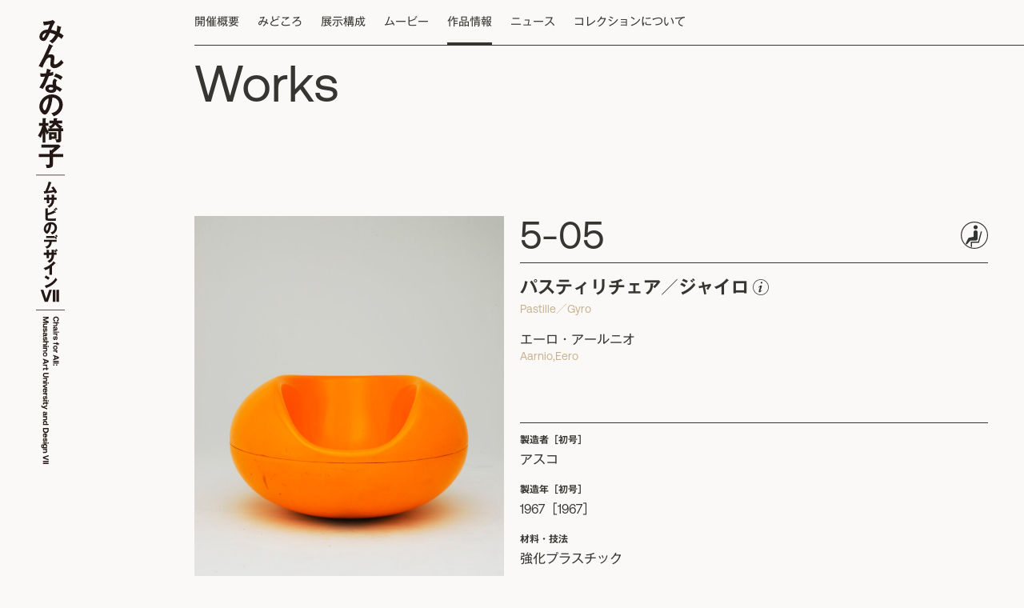

--- FILE ---
content_type: text/html; charset=UTF-8
request_url: https://chairs-for-all.musabi.ac.jp/archives/chair/5-05
body_size: 5658
content:
<!DOCTYPE html>
<html lang="ja">
  <head>
    <meta charset="UTF-8" />
    <title>5-05 | みんなの椅子</title>

    <meta name="viewport" content="width=device-width, initial-scale=1" />
    <link rel="profile" href="https://gmpg.org/xfn/11" />
    <link rel="shortcut icon" href="https://chairs-for-all.musabi.ac.jp/cms/wp-content/themes/chairsforall/images/favicon.ico" >


    <meta property="og:locale" content="ja_JP">
  <meta property="og:type" content="blog">
  <meta property="og:description" content="">
<meta property="og:title" content="5-05">
<meta property="og:url" content="https://chairs-for-all.musabi.ac.jp/archives/chair/5-05">

    <meta property="og:site_name" content="みんなの椅子">

    <meta property="og:image" content="https://chairs-for-all.musabi.ac.jp/cms/wp-content/themes/chairsforall/images/ogp.png" />



    <script src="https://ajax.googleapis.com/ajax/libs/jquery/2.1.4/jquery.min.js"></script>

  <link rel="stylesheet" href="https://chairs-for-all.musabi.ac.jp/cms/wp-content/themes/chairsforall/css/destyle.css">

  <link rel="stylesheet" type="text/css" href="https://chairs-for-all.musabi.ac.jp/cms/wp-content/themes/chairsforall/fonts/Aeonik-Bold-Web/stylesheet-family-support.css">
  <link rel="stylesheet" type="text/css" href="https://chairs-for-all.musabi.ac.jp/cms/wp-content/themes/chairsforall/fonts/Aeonik-Bold-Web/stylesheet-individual-weights.css">

  <link rel="stylesheet" type="text/css" href="https://chairs-for-all.musabi.ac.jp/cms/wp-content/themes/chairsforall/fonts/Aeonik-Medium-Web/stylesheet-family-support.css">
  <link rel="stylesheet" type="text/css" href="https://chairs-for-all.musabi.ac.jp/cms/wp-content/themes/chairsforall/fonts/Aeonik-Medium-Web/stylesheet-individual-weights.css">

  <link rel="stylesheet" type="text/css" href="https://chairs-for-all.musabi.ac.jp/cms/wp-content/themes/chairsforall/fonts/Aeonik-Regular-Web/stylesheet-family-support.css">
  <link rel="stylesheet" type="text/css" href="https://chairs-for-all.musabi.ac.jp/cms/wp-content/themes/chairsforall/fonts/Aeonik-Regular-Web/stylesheet-individual-weights.css">

  <!-- <script type=“text/javascript” src=“//typesquare.com/3/tsst/script/ja/typesquare.js?602269163e504cf085993f93e90393a3” charset=“utf-8”></script> -->


    
    <script type="text/javascript" src="https://chairs-for-all.musabi.ac.jp/cms/wp-content/themes/chairsforall/js/script.js"></script>
    <link rel="stylesheet" href="https://chairs-for-all.musabi.ac.jp/cms/wp-content/themes/chairsforall/css/style.css">
    <link rel="stylesheet" href="https://chairs-for-all.musabi.ac.jp/cms/wp-content/themes/chairsforall/css/style-sp.css">

      
<link rel="stylesheet" href="https://maxst.icons8.com/vue-static/landings/line-awesome/line-awesome/1.1.0/css/line-awesome.min.css">

<link rel="stylesheet" type="text/css" href="//cdn.jsdelivr.net/npm/slick-carousel@1.8.1/slick/slick.css"/>
<script type="text/javascript" src="//cdn.jsdelivr.net/npm/slick-carousel@1.8.1/slick/slick.min.js"></script>




  <meta name='robots' content='max-image-preview:large' />
<link rel="alternate" title="oEmbed (JSON)" type="application/json+oembed" href="https://chairs-for-all.musabi.ac.jp/wp-json/oembed/1.0/embed?url=https%3A%2F%2Fchairs-for-all.musabi.ac.jp%2Farchives%2Fchair%2F5-05" />
<link rel="alternate" title="oEmbed (XML)" type="text/xml+oembed" href="https://chairs-for-all.musabi.ac.jp/wp-json/oembed/1.0/embed?url=https%3A%2F%2Fchairs-for-all.musabi.ac.jp%2Farchives%2Fchair%2F5-05&#038;format=xml" />
<style id='wp-img-auto-sizes-contain-inline-css' type='text/css'>
img:is([sizes=auto i],[sizes^="auto," i]){contain-intrinsic-size:3000px 1500px}
/*# sourceURL=wp-img-auto-sizes-contain-inline-css */
</style>
<style id='wp-emoji-styles-inline-css' type='text/css'>

	img.wp-smiley, img.emoji {
		display: inline !important;
		border: none !important;
		box-shadow: none !important;
		height: 1em !important;
		width: 1em !important;
		margin: 0 0.07em !important;
		vertical-align: -0.1em !important;
		background: none !important;
		padding: 0 !important;
	}
/*# sourceURL=wp-emoji-styles-inline-css */
</style>
<style id='wp-block-library-inline-css' type='text/css'>
:root{--wp-block-synced-color:#7a00df;--wp-block-synced-color--rgb:122,0,223;--wp-bound-block-color:var(--wp-block-synced-color);--wp-editor-canvas-background:#ddd;--wp-admin-theme-color:#007cba;--wp-admin-theme-color--rgb:0,124,186;--wp-admin-theme-color-darker-10:#006ba1;--wp-admin-theme-color-darker-10--rgb:0,107,160.5;--wp-admin-theme-color-darker-20:#005a87;--wp-admin-theme-color-darker-20--rgb:0,90,135;--wp-admin-border-width-focus:2px}@media (min-resolution:192dpi){:root{--wp-admin-border-width-focus:1.5px}}.wp-element-button{cursor:pointer}:root .has-very-light-gray-background-color{background-color:#eee}:root .has-very-dark-gray-background-color{background-color:#313131}:root .has-very-light-gray-color{color:#eee}:root .has-very-dark-gray-color{color:#313131}:root .has-vivid-green-cyan-to-vivid-cyan-blue-gradient-background{background:linear-gradient(135deg,#00d084,#0693e3)}:root .has-purple-crush-gradient-background{background:linear-gradient(135deg,#34e2e4,#4721fb 50%,#ab1dfe)}:root .has-hazy-dawn-gradient-background{background:linear-gradient(135deg,#faaca8,#dad0ec)}:root .has-subdued-olive-gradient-background{background:linear-gradient(135deg,#fafae1,#67a671)}:root .has-atomic-cream-gradient-background{background:linear-gradient(135deg,#fdd79a,#004a59)}:root .has-nightshade-gradient-background{background:linear-gradient(135deg,#330968,#31cdcf)}:root .has-midnight-gradient-background{background:linear-gradient(135deg,#020381,#2874fc)}:root{--wp--preset--font-size--normal:16px;--wp--preset--font-size--huge:42px}.has-regular-font-size{font-size:1em}.has-larger-font-size{font-size:2.625em}.has-normal-font-size{font-size:var(--wp--preset--font-size--normal)}.has-huge-font-size{font-size:var(--wp--preset--font-size--huge)}.has-text-align-center{text-align:center}.has-text-align-left{text-align:left}.has-text-align-right{text-align:right}.has-fit-text{white-space:nowrap!important}#end-resizable-editor-section{display:none}.aligncenter{clear:both}.items-justified-left{justify-content:flex-start}.items-justified-center{justify-content:center}.items-justified-right{justify-content:flex-end}.items-justified-space-between{justify-content:space-between}.screen-reader-text{border:0;clip-path:inset(50%);height:1px;margin:-1px;overflow:hidden;padding:0;position:absolute;width:1px;word-wrap:normal!important}.screen-reader-text:focus{background-color:#ddd;clip-path:none;color:#444;display:block;font-size:1em;height:auto;left:5px;line-height:normal;padding:15px 23px 14px;text-decoration:none;top:5px;width:auto;z-index:100000}html :where(.has-border-color){border-style:solid}html :where([style*=border-top-color]){border-top-style:solid}html :where([style*=border-right-color]){border-right-style:solid}html :where([style*=border-bottom-color]){border-bottom-style:solid}html :where([style*=border-left-color]){border-left-style:solid}html :where([style*=border-width]){border-style:solid}html :where([style*=border-top-width]){border-top-style:solid}html :where([style*=border-right-width]){border-right-style:solid}html :where([style*=border-bottom-width]){border-bottom-style:solid}html :where([style*=border-left-width]){border-left-style:solid}html :where(img[class*=wp-image-]){height:auto;max-width:100%}:where(figure){margin:0 0 1em}html :where(.is-position-sticky){--wp-admin--admin-bar--position-offset:var(--wp-admin--admin-bar--height,0px)}@media screen and (max-width:600px){html :where(.is-position-sticky){--wp-admin--admin-bar--position-offset:0px}}

/*# sourceURL=wp-block-library-inline-css */
</style>
<style id='classic-theme-styles-inline-css' type='text/css'>
/*! This file is auto-generated */
.wp-block-button__link{color:#fff;background-color:#32373c;border-radius:9999px;box-shadow:none;text-decoration:none;padding:calc(.667em + 2px) calc(1.333em + 2px);font-size:1.125em}.wp-block-file__button{background:#32373c;color:#fff;text-decoration:none}
/*# sourceURL=/wp-includes/css/classic-themes.min.css */
</style>
<link rel="https://api.w.org/" href="https://chairs-for-all.musabi.ac.jp/wp-json/" /><link rel="alternate" title="JSON" type="application/json" href="https://chairs-for-all.musabi.ac.jp/wp-json/wp/v2/chair/777" /><link rel="EditURI" type="application/rsd+xml" title="RSD" href="https://chairs-for-all.musabi.ac.jp/cms/xmlrpc.php?rsd" />
<meta name="generator" content="WordPress 6.9" />
<link rel="canonical" href="https://chairs-for-all.musabi.ac.jp/archives/chair/5-05" />
<link rel='shortlink' href='https://chairs-for-all.musabi.ac.jp/?p=777' />
<meta name="cdp-version" content="1.2.9" /><!--システム・プラグイン用-->
<!-- 
<script type="text/javascript" src="//typesquare.com/3/tsst/script/ja/typesquare.js?602269163e504cf085993f93e90393a3" charset="utf-8"></script> -->

<!-- <script type="text/javascript" src="//typesquare.com/3/tsst/script/ja/typesquare.js?602269163e504cf085993f93e90393a3&auto_load_font=true" charset="utf-8"></script> -->

<script type="text/javascript" src="//typesquare.com/3/tsst/script/ja/typesquare.js?66ee25c117284f7488c66112ac1e02e5" charset="utf-8"></script>

</head>


  <body>
    
  
    <section id="contents-wrap" class="">
      <header class="grid-layout">
        
        <nav id="nav">
          <div class="menu-header-menu-container"><ul id="menu-header-menu" class="menu"><li id="menu-item-17" class="menu-item menu-item-type-post_type menu-item-object-page menu-item-17"><a href="https://chairs-for-all.musabi.ac.jp/outline">開催概要</a></li>
<li id="menu-item-248" class="menu-item menu-item-type-custom menu-item-object-custom menu-item-248"><a href="https://chairs-for-all.musabi.ac.jp/cms/outline#highlights">みどころ</a></li>
<li id="menu-item-249" class="menu-item menu-item-type-custom menu-item-object-custom menu-item-249"><a href="https://chairs-for-all.musabi.ac.jp/cms/outline#exhibition">展示構成</a></li>
<li id="menu-item-125" class="menu-item menu-item-type-custom menu-item-object-custom menu-item-125"><a href="https://chairs-for-all.musabi.ac.jp/archives/movie_posts">ムービー</a></li>
<li id="menu-item-236" class="current-menu-item"menu-item menu-item-type-post_type menu-item-object-page menu-item-236"><a href="https://chairs-for-all.musabi.ac.jp/works">作品情報</a></li>
<li id="menu-item-19" class="menu-item menu-item-type-post_type menu-item-object-page menu-item-19"><a href="https://chairs-for-all.musabi.ac.jp/news">ニュース</a></li>
<li id="menu-item-20" class="menu-item menu-item-type-post_type menu-item-object-page menu-item-20"><a href="https://chairs-for-all.musabi.ac.jp/collection">コレクションについて</a></li>
</ul></div>        </nav>

        <div class="item">
          <button class="menu-trigger" id="menu01">
            <span></span>
            <span></span>
          </button>
        </div>

      </header>

              <h1 id="title-h1"><a href="https://chairs-for-all.musabi.ac.jp"><img src="https://chairs-for-all.musabi.ac.jp/cms/wp-content/themes/chairsforall/images/logo.svg"></a></h1>
            <main id="main-single-chair">

    	<!-- <div class="js-popup-box-open" data-popup-box-open-id="1">クリック要素</div> -->
		<div class="popup">
		    <div class="content">
		    	<button id="close"><i class="las la-times"></i></button>
		    	<h4>凡例</h4>

		    	<picture>
				  <source media="(max-width: 800px)" srcset="https://chairs-for-all.musabi.ac.jp/cms/wp-content/themes/chairsforall/images/guide_sp.jpg">
				  <img src="https://chairs-for-all.musabi.ac.jp/cms/wp-content/themes/chairsforall/images/guide_pc.jpg" alt="画像">
				</picture>

		    	<ul>
		    		<li>・番号は「みんなの椅子 ムサビのデザインVII」展における出展番号を記載する。 </li>
		    		<li>・個々の椅子の名称は、慣用的に呼称されている名称及びその型番を記載する。 </li>
		    		<li>・製造年は「本展に出展されている椅子の製造年［初号製造年］」の順で記載する。</li>
		    		<li> ・製造者は「本展に出展されている椅子の製造者［初号製造者］」の順で記載する。 </li>
		    		<li>・個々の椅子の材料及び仕上げは、外見や製品情報から判別可能な範囲で記載する。天然木は便宜上、近似種・近縁種で大別し、布や皮革、藤は天然素材と人工素材の表記上の区別をしていない。  </li>
		    		<li>・椅子のサイズはh（高さ）、w（幅）、d（奥行き）、sh（座面高）の順に記載する。 </li>
		    		<li>・本展会場内で着座可の椅子には（着座可マーク）を表示する。</li>
					<li>・（Movieマーク）がある場合は、その椅子の解説動画へリンクする。 </li>
		    		<li>・（販売サイトマーク）がある場合は、その椅子の外部販売サイトページに遷移する。 <br>※外部販売サイトで掲載されている椅子は、本展に出品されている椅子と製造仕様が異なる場合もある。</li>
		    		<li></li>
		    	</ul>

		    </div>
		</div>

    	<section class="title-section grid-layout">
		    <h1 class="fade-in">Works</h1>
		</section>

    	
    	<div class="container">
    		<article id="article-single" class="grid-layout fade-in fade-in-up">


		      	<section class="contents-section">
		      		<div class="block-1">

		      			<div class="sub-area sp">
		          			<a href="https://chairs-for-all.musabi.ac.jp/cms/wp-content/themes/chairsforall/works/search"><i class="las la-search"></i>出展番号検索</a>
		          			<div>
		          						          					<a href="https://chairs-for-all.musabi.ac.jp/archives/chair/5-04"><i class="las la-angle-left"></i></a>
		          				
		          						          					<a href="https://chairs-for-all.musabi.ac.jp/archives/chair/5-06"><i class="las la-angle-right"></i></a>
		          						          			</div>
		          		</div>


		      					      			<ul class="image-slider-list">
		      							      				<li>
			      					<img width="685" height="1024" src="https://chairs-for-all.musabi.ac.jp/cms/wp-content/uploads/2022/07/DSC0363-685x1024.jpg" class="attachment-large size-large" alt="" decoding="async" fetchpriority="high" srcset="https://chairs-for-all.musabi.ac.jp/cms/wp-content/uploads/2022/07/DSC0363-685x1024.jpg 685w, https://chairs-for-all.musabi.ac.jp/cms/wp-content/uploads/2022/07/DSC0363-535x800.jpg 535w, https://chairs-for-all.musabi.ac.jp/cms/wp-content/uploads/2022/07/DSC0363-335x500.jpg 335w, https://chairs-for-all.musabi.ac.jp/cms/wp-content/uploads/2022/07/DSC0363-768x1147.jpg 768w, https://chairs-for-all.musabi.ac.jp/cms/wp-content/uploads/2022/07/DSC0363-1028x1536.jpg 1028w, https://chairs-for-all.musabi.ac.jp/cms/wp-content/uploads/2022/07/DSC0363-1371x2048.jpg 1371w, https://chairs-for-all.musabi.ac.jp/cms/wp-content/uploads/2022/07/DSC0363-scaled.jpg 1714w" sizes="(max-width: 685px) 100vw, 685px" />			      				</li>
		      							      				<li>
			      					<img width="685" height="1024" src="https://chairs-for-all.musabi.ac.jp/cms/wp-content/uploads/2022/07/DSC0364-685x1024.jpg" class="attachment-large size-large" alt="" decoding="async" srcset="https://chairs-for-all.musabi.ac.jp/cms/wp-content/uploads/2022/07/DSC0364-685x1024.jpg 685w, https://chairs-for-all.musabi.ac.jp/cms/wp-content/uploads/2022/07/DSC0364-535x800.jpg 535w, https://chairs-for-all.musabi.ac.jp/cms/wp-content/uploads/2022/07/DSC0364-335x500.jpg 335w, https://chairs-for-all.musabi.ac.jp/cms/wp-content/uploads/2022/07/DSC0364-768x1147.jpg 768w, https://chairs-for-all.musabi.ac.jp/cms/wp-content/uploads/2022/07/DSC0364-1028x1536.jpg 1028w, https://chairs-for-all.musabi.ac.jp/cms/wp-content/uploads/2022/07/DSC0364-1371x2048.jpg 1371w, https://chairs-for-all.musabi.ac.jp/cms/wp-content/uploads/2022/07/DSC0364-scaled.jpg 1714w" sizes="(max-width: 685px) 100vw, 685px" />			      				</li>
		      							      				<li>
			      					<img width="685" height="1024" src="https://chairs-for-all.musabi.ac.jp/cms/wp-content/uploads/2022/07/DSC0365-685x1024.jpg" class="attachment-large size-large" alt="" decoding="async" srcset="https://chairs-for-all.musabi.ac.jp/cms/wp-content/uploads/2022/07/DSC0365-685x1024.jpg 685w, https://chairs-for-all.musabi.ac.jp/cms/wp-content/uploads/2022/07/DSC0365-535x800.jpg 535w, https://chairs-for-all.musabi.ac.jp/cms/wp-content/uploads/2022/07/DSC0365-335x500.jpg 335w, https://chairs-for-all.musabi.ac.jp/cms/wp-content/uploads/2022/07/DSC0365-768x1147.jpg 768w, https://chairs-for-all.musabi.ac.jp/cms/wp-content/uploads/2022/07/DSC0365-1028x1536.jpg 1028w, https://chairs-for-all.musabi.ac.jp/cms/wp-content/uploads/2022/07/DSC0365-1371x2048.jpg 1371w, https://chairs-for-all.musabi.ac.jp/cms/wp-content/uploads/2022/07/DSC0365-scaled.jpg 1714w" sizes="(max-width: 685px) 100vw, 685px" />			      				</li>
		      							      				<li>
			      					<img width="685" height="1024" src="https://chairs-for-all.musabi.ac.jp/cms/wp-content/uploads/2022/07/DSC0366-685x1024.jpg" class="attachment-large size-large" alt="" decoding="async" loading="lazy" srcset="https://chairs-for-all.musabi.ac.jp/cms/wp-content/uploads/2022/07/DSC0366-685x1024.jpg 685w, https://chairs-for-all.musabi.ac.jp/cms/wp-content/uploads/2022/07/DSC0366-535x800.jpg 535w, https://chairs-for-all.musabi.ac.jp/cms/wp-content/uploads/2022/07/DSC0366-335x500.jpg 335w, https://chairs-for-all.musabi.ac.jp/cms/wp-content/uploads/2022/07/DSC0366-768x1147.jpg 768w, https://chairs-for-all.musabi.ac.jp/cms/wp-content/uploads/2022/07/DSC0366-1028x1536.jpg 1028w, https://chairs-for-all.musabi.ac.jp/cms/wp-content/uploads/2022/07/DSC0366-1371x2048.jpg 1371w, https://chairs-for-all.musabi.ac.jp/cms/wp-content/uploads/2022/07/DSC0366-scaled.jpg 1714w" sizes="auto, (max-width: 685px) 100vw, 685px" />			      				</li>
		      						      			</ul>


						    

						
		      		</div>

		          	<div class="block-2">
		          		<div class="title-area">
		          			
		          			<div class="title">
		          				<h2>5-05</h2>
		          						          					<img src="https://chairs-for-all.musabi.ac.jp/cms/wp-content/themes/chairsforall/images/svg/sit.svg">
		          						          			</div>

		          			
		          		</div>

		          		<div>
		          			<h4>
		          				パスティリチェア／ジャイロ		          				<a class="info-btn" ><img src="https://chairs-for-all.musabi.ac.jp/cms/wp-content/themes/chairsforall/images/svg/info.svg"></a>
		          			</h4>
			      			<p class="en">Pastille／Gyro</p>
			      			<p>エーロ・アールニオ</p>
			      			<p class="en">Aarnio,Eero</p>
		          		</div>

		          		<div class="detail-area">
		          			<h5>製造者［初号］</h5>
			      			
			      			<p>
			      				アスコ			      			</p>

			      			<h5>製造年［初号］</h5>

			      			<p>
			      				1967［1967］			      			</p>

			      			<h5>材料・技法</h5>
			      			<p>強化プラスチック</p>
			      			<h5>サイズ</h5>
			      			<p>H525×W940×D950mm/SH313mm</p>
		          		</div>

		          		<div class="text-area">
		          			<p>錠剤という意味を持つ「パスティリ」と呼ばれるこの椅子は、自由に形をつくることが可能なFRPを使ってつくられた椅子である。下半分は半球状で、上半分は後から被せられたものである。そのため中身は中空で、水に浮く。またスイングする椅子でもあり、遊び心のある椅子でもある。プラスチックという素材を迎えた新しい時代を上手く表現している椅子とも言えるであろう。元々椅子とは4本脚と考えられていたが、新しい素材であるFRPの出現により脚のない椅子として考え出された形である。</p>
		      				
		          		</div>

		          		<div class="button-area">
		          					          					          		</div>

		          		<div class="sub-area pc">
		          			<a href="https://chairs-for-all.musabi.ac.jp/cms/wp-content/themes/chairsforall/works/search"><i class="las la-search"></i>出展番号検索</a>
		          			<div>
		          						          					<a href="https://chairs-for-all.musabi.ac.jp/archives/chair/5-04"><i class="las la-angle-left"></i></a>
		          				
		          						          					<a href="https://chairs-for-all.musabi.ac.jp/archives/chair/5-06"><i class="las la-angle-right"></i></a>
		          						          			</div>
		          		</div>
		          	</div>

			    </section>

			    <section class="contents-section back-to-archive">
			    	
			    				    	<i class="las la-angle-left"></i>
			    	<a href="https://chairs-for-all.musabi.ac.jp/cms/wp-content/themes/chairsforall/works/handout#05">一覧に戻る</a>
			    </section>

			    
			</article>


		</div>
		

    </main>
<footer  class="grid-layout">
	    	<section>
	    		<nav>
		        	<div class="menu-footer-menu-container"><ul id="menu-footer-menu" class="menu"><li id="menu-item-43" class="menu-item menu-item-type-post_type menu-item-object-page menu-item-home menu-item-43"><a href="https://chairs-for-all.musabi.ac.jp/">TOP</a></li>
<li id="menu-item-41" class="menu-item menu-item-type-post_type menu-item-object-page menu-item-41"><a href="https://chairs-for-all.musabi.ac.jp/outline">開催概要</a></li>
<li id="menu-item-247" class="menu-item menu-item-type-custom menu-item-object-custom menu-item-247"><a href="https://chairs-for-all.musabi.ac.jp/cms/outline#highlights">みどころ</a></li>
<li id="menu-item-250" class="menu-item menu-item-type-custom menu-item-object-custom menu-item-250"><a href="https://chairs-for-all.musabi.ac.jp/cms/outline#exhibition">展示構成</a></li>
<li id="menu-item-126" class="menu-item menu-item-type-custom menu-item-object-custom menu-item-126"><a href="https://chairs-for-all.musabi.ac.jp/archives/movie_posts">ムービー</a></li>
<li id="menu-item-235" class="menu-item menu-item-type-post_type menu-item-object-page menu-item-235"><a href="https://chairs-for-all.musabi.ac.jp/works">作品情報</a></li>
<li id="menu-item-39" class="menu-item menu-item-type-post_type menu-item-object-page menu-item-39"><a href="https://chairs-for-all.musabi.ac.jp/news">ニュース</a></li>
<li id="menu-item-38" class="menu-item menu-item-type-post_type menu-item-object-page menu-item-38"><a href="https://chairs-for-all.musabi.ac.jp/collection">コレクションについて</a></li>
<li id="menu-item-232" class="menu-item menu-item-type-post_type menu-item-object-page menu-item-232"><a href="https://chairs-for-all.musabi.ac.jp/about">このサイトについて</a></li>
</ul></div>		        </nav>

	    		<div id="sns-link">
	    			<a target="_blank" href="https://twitter.com/mau_m_l"><img src="https://chairs-for-all.musabi.ac.jp/cms/wp-content/themes/chairsforall/images/twitter.svg"></a>
	    			<a target="_blank" href="https://www.youtube.com/channel/UCvVS5uZuc4IHbZ5NHnyPDgw"><img src="https://chairs-for-all.musabi.ac.jp/cms/wp-content/themes/chairsforall/images/youtube.svg"></a>
	    		</div>
	    		<a id="mau-link" target="_blank" href="https://mauml.musabi.ac.jp/"><img src="https://chairs-for-all.musabi.ac.jp/cms/wp-content/themes/chairsforall/images/maum_l.svg"></a>
	    		<small>copyright © 2022 Musashino Art University Museum & Library. All Rights Reserved.</small>
	    		
	    	</section>
	    </footer>
  	</section>

    

  </body>
</html>

--- FILE ---
content_type: text/css
request_url: https://chairs-for-all.musabi.ac.jp/cms/wp-content/themes/chairsforall/fonts/Aeonik-Bold-Web/stylesheet-family-support.css
body_size: 118
content:
@font-face {
    font-family: 'Aeonik Air';
    src: url('Aeonik-Air.woff2') format('woff2'),
        url('Aeonik-Air.woff') format('woff');
    font-weight: 100;
    font-style: normal;
    font-display: swap;
}

@font-face {
    font-family: 'Aeonik';
    src: url('Aeonik-Black.woff2') format('woff2'),
        url('Aeonik-Black.woff') format('woff');
    font-weight: 900;
    font-style: normal;
    font-display: swap;
}

@font-face {
    font-family: 'Aeonik';
    src: url('Aeonik-BoldItalic.woff2') format('woff2'),
        url('Aeonik-BoldItalic.woff') format('woff');
    font-weight: bold;
    font-style: italic;
    font-display: swap;
}

@font-face {
    font-family: 'Aeonik Air';
    src: url('Aeonik-AirItalic.woff2') format('woff2'),
        url('Aeonik-AirItalic.woff') format('woff');
    font-weight: 100;
    font-style: italic;
    font-display: swap;
}

@font-face {
    font-family: 'Aeonik';
    src: url('Aeonik-Bold.woff2') format('woff2'),
        url('Aeonik-Bold.woff') format('woff');
    font-weight: bold;
    font-style: normal;
    font-display: swap;
}

@font-face {
    font-family: 'Aeonik';
    src: url('Aeonik-BlackItalic.woff2') format('woff2'),
        url('Aeonik-BlackItalic.woff') format('woff');
    font-weight: 900;
    font-style: italic;
    font-display: swap;
}

@font-face {
    font-family: 'Aeonik';
    src: url('Aeonik-Thin.woff2') format('woff2'),
        url('Aeonik-Thin.woff') format('woff');
    font-weight: 100;
    font-style: normal;
    font-display: swap;
}

@font-face {
    font-family: 'Aeonik';
    src: url('Aeonik-RegularItalic.woff2') format('woff2'),
        url('Aeonik-RegularItalic.woff') format('woff');
    font-weight: normal;
    font-style: italic;
    font-display: swap;
}

@font-face {
    font-family: 'Aeonik';
    src: url('Aeonik-MediumItalic.woff2') format('woff2'),
        url('Aeonik-MediumItalic.woff') format('woff');
    font-weight: 500;
    font-style: italic;
    font-display: swap;
}

@font-face {
    font-family: 'Aeonik';
    src: url('Aeonik-LightItalic.woff2') format('woff2'),
        url('Aeonik-LightItalic.woff') format('woff');
    font-weight: 300;
    font-style: italic;
    font-display: swap;
}

@font-face {
    font-family: 'Aeonik';
    src: url('Aeonik-ThinItalic.woff2') format('woff2'),
        url('Aeonik-ThinItalic.woff') format('woff');
    font-weight: 100;
    font-style: italic;
    font-display: swap;
}

@font-face {
    font-family: 'Aeonik';
    src: url('Aeonik-Light.woff2') format('woff2'),
        url('Aeonik-Light.woff') format('woff');
    font-weight: 300;
    font-style: normal;
    font-display: swap;
}

/*@font-face {
    font-family: 'Aeonik';
    src: url('Aeonik-Medium.woff2') format('woff2'),
        url('Aeonik-Medium.woff') format('woff');
    font-weight: 500;
    font-style: normal;
    font-display: swap;
}

@font-face {
    font-family: 'Aeonik';
    src: url('Aeonik-Regular.woff2') format('woff2'),
        url('Aeonik-Regular.woff') format('woff');
    font-weight: normal;
    font-style: normal;
    font-display: swap;
}*/



--- FILE ---
content_type: text/css
request_url: https://chairs-for-all.musabi.ac.jp/cms/wp-content/themes/chairsforall/fonts/Aeonik-Medium-Web/stylesheet-individual-weights.css
body_size: 72
content:
/*@font-face {
    font-family: 'Aeonik-Air';
    src: url('Aeonik-Air.woff2') format('woff2'),
        url('Aeonik-Air.woff') format('woff');
    font-weight: normal;
    font-style: normal;
    font-display: swap;
}

@font-face {
    font-family: 'Aeonik-Black';
    src: url('Aeonik-Black.woff2') format('woff2'),
        url('Aeonik-Black.woff') format('woff');
    font-weight: normal;
    font-style: normal;
    font-display: swap;
}

@font-face {
    font-family: 'Aeonik-BoldItalic';
    src: url('Aeonik-BoldItalic.woff2') format('woff2'),
        url('Aeonik-BoldItalic.woff') format('woff');
    font-weight: normal;
    font-style: normal;
    font-display: swap;
}

@font-face {
    font-family: 'Aeonik-AirItalic';
    src: url('Aeonik-AirItalic.woff2') format('woff2'),
        url('Aeonik-AirItalic.woff') format('woff');
    font-weight: normal;
    font-style: normal;
    font-display: swap;
}

@font-face {
    font-family: 'Aeonik-Bold';
    src: url('Aeonik-Bold.woff2') format('woff2'),
        url('Aeonik-Bold.woff') format('woff');
    font-weight: normal;
    font-style: normal;
    font-display: swap;
}

@font-face {
    font-family: 'Aeonik-BlackItalic';
    src: url('Aeonik-BlackItalic.woff2') format('woff2'),
        url('Aeonik-BlackItalic.woff') format('woff');
    font-weight: normal;
    font-style: normal;
    font-display: swap;
}

@font-face {
    font-family: 'Aeonik-Thin';
    src: url('Aeonik-Thin.woff2') format('woff2'),
        url('Aeonik-Thin.woff') format('woff');
    font-weight: normal;
    font-style: normal;
    font-display: swap;
}

@font-face {
    font-family: 'Aeonik-RegularItalic';
    src: url('Aeonik-RegularItalic.woff2') format('woff2'),
        url('Aeonik-RegularItalic.woff') format('woff');
    font-weight: normal;
    font-style: normal;
    font-display: swap;
}

@font-face {
    font-family: 'Aeonik-MediumItalic';
    src: url('Aeonik-MediumItalic.woff2') format('woff2'),
        url('Aeonik-MediumItalic.woff') format('woff');
    font-weight: normal;
    font-style: normal;
    font-display: swap;
}

@font-face {
    font-family: 'Aeonik-LightItalic';
    src: url('Aeonik-LightItalic.woff2') format('woff2'),
        url('Aeonik-LightItalic.woff') format('woff');
    font-weight: normal;
    font-style: normal;
    font-display: swap;
}

@font-face {
    font-family: 'Aeonik-ThinItalic';
    src: url('Aeonik-ThinItalic.woff2') format('woff2'),
        url('Aeonik-ThinItalic.woff') format('woff');
    font-weight: normal;
    font-style: normal;
    font-display: swap;
}

@font-face {
    font-family: 'Aeonik-Light';
    src: url('Aeonik-Light.woff2') format('woff2'),
        url('Aeonik-Light.woff') format('woff');
    font-weight: normal;
    font-style: normal;
    font-display: swap;
}*/

@font-face {
    font-family: 'Aeonik-Medium';
    src: url('Aeonik-Medium.woff2') format('woff2'),
        url('Aeonik-Medium.woff') format('woff');
    font-weight: normal;
    font-style: normal;
    font-display: swap;
}

/*@font-face {
    font-family: 'Aeonik-Regular';
    src: url('Aeonik-Regular.woff2') format('woff2'),
        url('Aeonik-Regular.woff') format('woff');
    font-weight: normal;
    font-style: normal;
    font-display: swap;
}*/



--- FILE ---
content_type: text/css
request_url: https://chairs-for-all.musabi.ac.jp/cms/wp-content/themes/chairsforall/fonts/Aeonik-Regular-Web/stylesheet-family-support.css
body_size: 102
content:
@font-face {
    font-family: 'Aeonik Air';
    src: url('Aeonik-Air.woff2') format('woff2'),
        url('Aeonik-Air.woff') format('woff');
    font-weight: 100;
    font-style: normal;
    font-display: swap;
}

@font-face {
    font-family: 'Aeonik';
    src: url('Aeonik-Black.woff2') format('woff2'),
        url('Aeonik-Black.woff') format('woff');
    font-weight: 900;
    font-style: normal;
    font-display: swap;
}

@font-face {
    font-family: 'Aeonik';
    src: url('Aeonik-BoldItalic.woff2') format('woff2'),
        url('Aeonik-BoldItalic.woff') format('woff');
    font-weight: bold;
    font-style: italic;
    font-display: swap;
}

@font-face {
    font-family: 'Aeonik Air';
    src: url('Aeonik-AirItalic.woff2') format('woff2'),
        url('Aeonik-AirItalic.woff') format('woff');
    font-weight: 100;
    font-style: italic;
    font-display: swap;
}

@font-face {
    font-family: 'Aeonik';
    src: url('Aeonik-Bold.woff2') format('woff2'),
        url('Aeonik-Bold.woff') format('woff');
    font-weight: bold;
    font-style: normal;
    font-display: swap;
}

@font-face {
    font-family: 'Aeonik';
    src: url('Aeonik-BlackItalic.woff2') format('woff2'),
        url('Aeonik-BlackItalic.woff') format('woff');
    font-weight: 900;
    font-style: italic;
    font-display: swap;
}

@font-face {
    font-family: 'Aeonik';
    src: url('Aeonik-Thin.woff2') format('woff2'),
        url('Aeonik-Thin.woff') format('woff');
    font-weight: 100;
    font-style: normal;
    font-display: swap;
}

@font-face {
    font-family: 'Aeonik';
    src: url('Aeonik-RegularItalic.woff2') format('woff2'),
        url('Aeonik-RegularItalic.woff') format('woff');
    font-weight: normal;
    font-style: italic;
    font-display: swap;
}

@font-face {
    font-family: 'Aeonik';
    src: url('Aeonik-MediumItalic.woff2') format('woff2'),
        url('Aeonik-MediumItalic.woff') format('woff');
    font-weight: 500;
    font-style: italic;
    font-display: swap;
}

@font-face {
    font-family: 'Aeonik';
    src: url('Aeonik-LightItalic.woff2') format('woff2'),
        url('Aeonik-LightItalic.woff') format('woff');
    font-weight: 300;
    font-style: italic;
    font-display: swap;
}

@font-face {
    font-family: 'Aeonik';
    src: url('Aeonik-ThinItalic.woff2') format('woff2'),
        url('Aeonik-ThinItalic.woff') format('woff');
    font-weight: 100;
    font-style: italic;
    font-display: swap;
}

@font-face {
    font-family: 'Aeonik';
    src: url('Aeonik-Light.woff2') format('woff2'),
        url('Aeonik-Light.woff') format('woff');
    font-weight: 300;
    font-style: normal;
    font-display: swap;
}

@font-face {
    font-family: 'Aeonik';
    src: url('Aeonik-Medium.woff2') format('woff2'),
        url('Aeonik-Medium.woff') format('woff');
    font-weight: 500;
    font-style: normal;
    font-display: swap;
}

@font-face {
    font-family: 'Aeonik';
    src: url('Aeonik-Regular.woff2') format('woff2'),
        url('Aeonik-Regular.woff') format('woff');
    font-weight: normal;
    font-style: normal;
    font-display: swap;
}



--- FILE ---
content_type: text/css
request_url: https://chairs-for-all.musabi.ac.jp/cms/wp-content/themes/chairsforall/fonts/Aeonik-Regular-Web/stylesheet-individual-weights.css
body_size: 66
content:
/*@font-face {
    font-family: 'Aeonik-Air';
    src: url('Aeonik-Air.woff2') format('woff2'),
        url('Aeonik-Air.woff') format('woff');
    font-weight: normal;
    font-style: normal;
    font-display: swap;
}

@font-face {
    font-family: 'Aeonik-Black';
    src: url('Aeonik-Black.woff2') format('woff2'),
        url('Aeonik-Black.woff') format('woff');
    font-weight: normal;
    font-style: normal;
    font-display: swap;
}

@font-face {
    font-family: 'Aeonik-BoldItalic';
    src: url('Aeonik-BoldItalic.woff2') format('woff2'),
        url('Aeonik-BoldItalic.woff') format('woff');
    font-weight: normal;
    font-style: normal;
    font-display: swap;
}

@font-face {
    font-family: 'Aeonik-AirItalic';
    src: url('Aeonik-AirItalic.woff2') format('woff2'),
        url('Aeonik-AirItalic.woff') format('woff');
    font-weight: normal;
    font-style: normal;
    font-display: swap;
}

@font-face {
    font-family: 'Aeonik-Bold';
    src: url('Aeonik-Bold.woff2') format('woff2'),
        url('Aeonik-Bold.woff') format('woff');
    font-weight: normal;
    font-style: normal;
    font-display: swap;
}

@font-face {
    font-family: 'Aeonik-BlackItalic';
    src: url('Aeonik-BlackItalic.woff2') format('woff2'),
        url('Aeonik-BlackItalic.woff') format('woff');
    font-weight: normal;
    font-style: normal;
    font-display: swap;
}

@font-face {
    font-family: 'Aeonik-Thin';
    src: url('Aeonik-Thin.woff2') format('woff2'),
        url('Aeonik-Thin.woff') format('woff');
    font-weight: normal;
    font-style: normal;
    font-display: swap;
}

@font-face {
    font-family: 'Aeonik-RegularItalic';
    src: url('Aeonik-RegularItalic.woff2') format('woff2'),
        url('Aeonik-RegularItalic.woff') format('woff');
    font-weight: normal;
    font-style: normal;
    font-display: swap;
}

@font-face {
    font-family: 'Aeonik-MediumItalic';
    src: url('Aeonik-MediumItalic.woff2') format('woff2'),
        url('Aeonik-MediumItalic.woff') format('woff');
    font-weight: normal;
    font-style: normal;
    font-display: swap;
}

@font-face {
    font-family: 'Aeonik-LightItalic';
    src: url('Aeonik-LightItalic.woff2') format('woff2'),
        url('Aeonik-LightItalic.woff') format('woff');
    font-weight: normal;
    font-style: normal;
    font-display: swap;
}

@font-face {
    font-family: 'Aeonik-ThinItalic';
    src: url('Aeonik-ThinItalic.woff2') format('woff2'),
        url('Aeonik-ThinItalic.woff') format('woff');
    font-weight: normal;
    font-style: normal;
    font-display: swap;
}

@font-face {
    font-family: 'Aeonik-Light';
    src: url('Aeonik-Light.woff2') format('woff2'),
        url('Aeonik-Light.woff') format('woff');
    font-weight: normal;
    font-style: normal;
    font-display: swap;
}

@font-face {
    font-family: 'Aeonik-Medium';
    src: url('Aeonik-Medium.woff2') format('woff2'),
        url('Aeonik-Medium.woff') format('woff');
    font-weight: normal;
    font-style: normal;
    font-display: swap;
}*/

@font-face {
    font-family: 'Aeonik-Regular';
    src: url('Aeonik-Regular.woff2') format('woff2'),
        url('Aeonik-Regular.woff') format('woff');
    font-weight: normal;
    font-style: normal;
    font-display: swap;
}



--- FILE ---
content_type: text/css
request_url: https://chairs-for-all.musabi.ac.jp/cms/wp-content/themes/chairsforall/css/style.css
body_size: 6205
content:
body {
	background-color: #FAF9F7;
	padding: 0;

	font-size: 16px;
	color: #363532;

	font-family: "Aeonik-Regular", "Gothic MB101 Regular", sans-serif;

	text-align: justify;
 	text-justify: inter-ideograph;
}


h1, h2, h3 {
	font-family: "Aeonik-Regular", "Gothic MB101 Regular", sans-serif;
}

h4, h5, h6 {
	font-family: "Aeonik-Bold", "ゴシックMB101 DB", sans-serif;
	/*font-family: "Gothic MB101 Bold";*/
}

h1 { font-size: 64px; }
h2 { font-size: 32px; }
h3 { font-size: 26px; }
h4 { font-size: 22px; }
h5 { font-size: 16px; }
h6 { font-size: 14px; }


dl{
    display: flex;
	flex-wrap: wrap;
	align-items: stretch;
	width: 100%;
	line-height: 1.875em;
}
dl dt{
	width: 100px;
}
dl dd{
	width: calc(100% - 100px);
}

.caption{
	font-size: 13px;
	color: #626262;
}

date, .date {
	font-size: 14px;
	color: #C6B28F;
}

.small {
	font-size: 12px;
}

.under-line{
	text-decoration: underline;
}

.full-button {
	display: inline-block;
	width: 100%;
	line-height: 40px;
	text-align: center;
	border: 1px solid #000000;
	font-size: 15px; 
	transition: 0.4s;
}

.full-button:hover {
	background-color: #363532;
	color: #fff;
	opacity: 1;
}

.fade-in {
  opacity: 0;
  transition-duration: 1000ms;
  transition-property: opacity, transform;
}

.fade-in-up {
  transform: translate(0, 50px);
}

.scroll-in {
  opacity: 1;
  transform: translate(0, 0);
}


a { transition: opacity 0.3s; }
a:hover { opacity: 0.7; }


#top-movie-wrap {
  position: relative;
  height: 100vh;
  height: calc(var(--vh, 1vh) * 100);
}

.video-box {
  position: fixed;
  z-index: -1;
  top: 0;
	right:0;
	left:0;
	bottom:0;
	overflow: hidden;
	background-color: #E5E4E3;
}

.video {
    position: absolute;
    z-index: -1;
    top: 50%;
    left: 50%;
    transform: translate(-50%, -50%);
    /*縦横幅指定*/
    width: 177.77777778vh; /* 16:9 の幅→16 ÷ 9＝ 177.77% */
    height: 56.25vw; /* 16:9の幅 → 9 ÷ 16 = 56.25% */
    min-height: 100%;
    min-width: 100%;
}

#contents-wrap {
	background-color: #FAF9F7;
}


/* ======================================================================================================== */
/*header*/
/* ======================================================================================================== */

header{
	/*background-color: raga(0,0,0,0);*/
	/*background-color: #FAF9F7;*/
}

h1#title-h1 {
  position: fixed;
  width: 4vh;
  min-width: 36px;
  max-width: 60px;
  height: auto;
  top: 25px;
  left: 45px;

  z-index: 100;
}

h1#title-h1 a,
h1#title-h1 a img

header>h1 a,
header>h1 a img {
	width: 100%;
	height: 100%;
}


#top-movie-wrap>h1 {
  position: fixed;
  width: 6.15vh;
  min-width: 36px;
  max-width: 80px;
  height: auto;
  top: 25px;
  left: 50%;
  transform: translateX(-50%);
  z-index: -1;

  transition-duration: 3s;
  transition-delay: 1.5s;
}


header nav {
	grid-column-start: 3;
	grid-column-end: 6;
	border-bottom: 1px solid #363532;
	height: 57px;
	background-color: #FAF9F7;
	
}

header nav ul {
	display: flex;
}

header nav ul li {
	padding-right:23px;
}

header nav ul li:last-child {
	padding-right:0;
}

header nav ul li a {
	line-height: 55px;
	display: inline-block;
	font-size: 14px;
	box-sizing: inherit;
	position: relative;
	
}

header nav ul li a:hover {
	opacity: 1;
}

header nav ul li.current-menu-item a::after,
header nav ul li.current-page-ancestor a::after{
	position: absolute;
	left: 0;
	content: '';
	width: 100%;
	height: 3px;
	background-color: #363532;
	transform: scale(1, 1);
	transform-origin: left top;
}

header nav ul li.current-menu-item.menu-item-17 a::after,
header nav ul li.current-menu-item.menu-item-248 a::after,
header nav ul li.current-menu-item.menu-item-249 a::after{
	transform: scale(0, 1);
}

header nav ul li.current-menu a::after {
	/*transform: scale(1, 1) !important;*/
}

header nav ul li a::after{
	position: absolute;
	left: 0;
	content: '';
	width: 100%;
	height: 3px;
	background-color: #363532;
	bottom: -1px;
	transform: scale(0, 1);
	transform-origin: left top;
	transition: transform 0.4s;
}

header nav ul li a:hover::after{
	transform: scale(1, 1) !important;
}


header.fixed{
  position: fixed;
  top: 0;
  width: 100%;
  z-index: 1;

}

header nav {
	transition-duration: 1.0s;
}



header.hide nav{
	transform: translateY(-100px);
}



header .item {
	z-index: 99;
	position: fixed;
  	top: 30px;
  	right: 25px;
  	display: none;
}

header .menu-trigger,
header .menu-trigger span {
  display: inline-block;
  transition: all .4s;
  box-sizing: border-box;
}
header .menu-trigger {
  position: relative;
  width: 25px;
  height: 25px;
  background: none;
  border: none;
  appearance: none;
  cursor: pointer;
}
header .menu-trigger span {
  position: absolute;
  left: 0;
  width: 100%;
  height: 2px;
  background-color: #363532;
  border-radius: 4px;
}
header .menu-trigger span:nth-of-type(1) {
  top: 6px;
}
header .menu-trigger span:nth-of-type(2) {
  bottom: 6px;
}

header.active #menu01 span:nth-of-type(1) {
  transform: translateY(6px) rotate(-45deg);
}
header.active #menu01 span:nth-of-type(2) {
  transform: translateY(-5px) rotate(45deg);
}

/* ======================================================================================================== */
/*main*/
/* ======================================================================================================== */

main {
	width: 100%;
	height: 100%;
}

main>.container {
	padding: 130px 0;
}

main#main-top>.container>article{
	margin-bottom: 90px;
}

main>.container>article{
	margin-bottom: 40px;
}

.grid-layout {
	display: grid;
	grid-template-columns: 45px 1fr 4fr 1fr 45px;
}

main>.title-section {
	padding-top: 10px;
}


main>.title-section h1 {
	grid-column-start: 3;
	grid-column-end: 4;
}

.grid-layout>.header-section {
	border-bottom: 1px solid #363532;
	grid-column-start: 3;
	grid-column-end: 6;
	padding-bottom: 25px;
	margin-bottom: 25px;

	overflow-y: hidden;
}


#top-article-news.grid-layout>.header-section {
	border-bottom: none;
}

.grid-layout>.header-section>div {
	/*width: 80%;*/
	width: calc(100% - 40px);
}

.grid-layout>.header-section h1 {
	line-height: 1.46em;
}

.grid-layout>.contents-section {
	grid-column-start: 3;
	grid-column-end: 6;
}

/* ======================================================================================================== */
/*contents-section*/
/* ======================================================================================================== */

.contents-section>div {
	width: 80%;
}

.contents-section>div:last-child {
	margin-bottom: 0;
}
.contents-section>div.over-grid {
	width: 100%;
}


.contents-section>div>p,
.contents-section>div>ul,
.contents-section>div>dl,
.contents-section>div>a,
.contents-section>div>figure,
.contents-section>div>blockquote,
.contents-section>div>hr
 {
	margin-bottom: 40px;
}


.contents-section>div p,
.contents-section>div h1,
.contents-section>div h2,
.contents-section>div h3,
.contents-section>div h4,
.contents-section>div h5
 {
	line-height: 1.875em;
	
}

.contents-section>div figure {
	text-align: center;
}

.contents-section>div figure img {
	width: 100%;
	height: auto;
}

.contents-section>div figure img.tall {
	max-width: 50%;
}

.contents-section>div figure figcaption {
	font-size: 13px;
	color: #626262;
	margin-top: 15px;
	text-align: right;
}

.contents-section>div iframe {
	width: 100%;
	height: 500px;
	margin-bottom: 20px;
}

.contents-section>div ul {
	line-height: 1.875em;
}

.contents-section .youtube-wrap {
	position: relative;
  width: 100%;
  padding-top: 56.25%;
  margin-bottom: 40px;
}

.contents-section .youtube-wrap iframe {
	position: absolute;
  top: 0;
  left: 0;
  width: 100%;
  height: 100%;
}

.contents-section>div blockquote {
	background-color: #F2F1F0;
	padding: 30px 50px; 
}

.contents-section>div> strong {
	font-family: "Aeonik-Bold", "Gothic MB101 Bold", sans-serif;
}

.contents-section>div>hr {
	border-bottom: 1px solid #1D1D1D !important;
	width: calc( ( (100vw - 90px) / 6 ) * 5 + 30px );
	display: block;
	margin-bottom: 40px !important;
}

.contents-section>div .news-list {
}

.contents-section>div .news-list li:first-child {
	border-top: 1px solid #363532;
}


.contents-section>div .news-list li {
	border-bottom: 1px solid #363532;
	/*height: 40px;*/
}

.contents-section>div .news-list li a {
	line-height: 40px;
	width: 100%;
	display: flex;
	flex-direction: row;
	transition: background 0.3s;
}

.contents-section>div .news-list li a:hover {
	background-color: #EBEAE8;
	opacity: 1;
}

.contents-section>div .news-list li a:hover i {
	transform: translate(10px, 0);
}


.contents-section>div .news-list li a .date {
	font-size: 16px;
	font-family: "Aeonik-Regular", "Gothic MB101 Regular", sans-serif;
	color: #363532;
	line-height: 40px;
	display: block;
	width: 125px;
}

.contents-section>div .news-list li a p {
	/*font-size: 16px;*/
	line-height: 1.7em;
	display: inline-block;
	width: calc( 100% - 180px);
	padding: 8px 0;
}

.contents-section>div .news-list li a i {
	line-height: 40px;
	transition: transform 0.3s;
}

.contents-section>div .movie-slider-list {
	width: 100%;
}

.contents-section>div>ul.movie-slider-list {
	margin-bottom: 20px;
}

.slick-slide {
	margin-right: 20px;
	background-color: #BFBEBC;
	position: relative;
}

.slick-slide img {
	width: calc((100vw - 90px) / 6.0 * 4.0 + 20px);
	height: calc(((100vw - 90px) / 6.0 * 4.0 + 20px) * 0.5625);
	object-fit: cover;
}

.slick-slide img.tall {
	object-fit: contain;
}

.slick-slide h1 {
	display: none;
}

#movie-title {
	margin-bottom: 40px;
}

.slick-dots {
	display: flex;
	flex-direction: row;
	margin-top: 10px;
}

.slick-dots li:hover {
	cursor: pointer;
}

.slick-dots li button {
	width: 60px;
	height: 3px;
	background-color: #BFBEBC;
	margin-right: 5px;
	text-indent: -9999px;
}

.slick-dots li.slick-active button {
	background-color: #363532;
}

#article-movie-list .full-button {
	cursor: pointer;
}

#article-movie-list .full-button.hide {
	display: none;
}

.contents-section>div .movie-list {
	width: 100%;
	height: 100%;
	display: flex;
	flex-direction: row;
	justify-content: space-between;
	flex-wrap: wrap;
	margin-bottom: 0;
}


.contents-section>div .movie-list li {
	width: calc(50% - 10px);
	margin-bottom: 40px;
}

.contents-section>div .movie-list li.after7{
	display:none;
}

.contents-section>div .movie-list.show li.after7{
	display: block;
	animation-name: fade-in;
    animation-duration: 2.0s;
}




@keyframes fade-in {
    from {
        opacity: 0;
    }
    to {
        opacity: 1;
    }
}


.contents-section>div .movie-list li .thumbnail-area {
	width: 100%;
	position: relative;
	margin-bottom: 20px;
}

.contents-section>div .movie-list li .thumbnail-area::before {
  content: '';
  display: block;
  padding-top: 56.25%;
}


.contents-section>div .movie-list li .thumbnail-area img {
	position: absolute;
	top: 0;
	left: 0;
	width: 100%;
	height: 100%;
	object-fit: cover;
}

.contents-section>div .movie-list li .text-area h6 {
	line-height: 1.571428571428571em;
	margin-bottom: 2px;
}

#article-exhibition-composition .header-section > div {
	display: flex;
	flex-direction: row;
	justify-content: space-between;
	align-items: flex-end;
}

#article-exhibition-composition .header-section span {
	font-size: 12px;
	display: inline-block;
	color: #626262
}

#exhibition-composition-list li {
	display: grid;
	grid-template-columns: 1fr 1fr 1fr 1fr 1fr 45px;
	margin-bottom: 50px;
}



#exhibition-composition-list li .num-area {
	padding-top: 10px;
	font-size: 54px;
	grid-column-start: 1;
	grid-column-end: 2;
	border-right: 1px solid #707070;
}

#exhibition-composition-list li .text-area {
	grid-column-start: 2;
	grid-column-end: 4;
	padding: 0 20px;
}


#exhibition-composition-list li .text-area h4,
#exhibition-composition-list li .text-area p {
	margin-bottom: 20px;
}

#exhibition-composition-list li .text-area h4 {
	line-height: 1.6em;
	    font-family: "Aeonik-Regular", "Gothic MB101 Regular", sans-serif;

}

#exhibition-composition-list li .text-area h4 span {
	font-family: "Aeonik-Regular", "Gothic MB101 Regular", sans-serif;
    font-size: 13px;
    color: #626262;
    display: block;
    font-weight: normal;
    line-height: 1.2em;
}


/*#exhibition-composition-list li .text-area .caption {
	margin-bottom: 0px;
}*/

#exhibition-composition-list li .image-area {
	grid-column-start: 4;
	grid-column-end: 6;
	display: flex;
	flex-direction: row;
	justify-content: space-between;
}

#exhibition-composition-list li .image-area figure {
	width: calc(50% - 10px);
	height:100%;
	text-align: left !important;
	font-size: 12px;
	line-height: 1.5em;
	color: #626262;
}

#exhibition-composition-list li .image-area figure img {
	width: 100%;
	max-width: 100% !important;
	height: auto;
	object-fit: contain;
	object-position: top;
	margin-bottom: 10px;
}

#article-single .header-section {
	border: none;
}

#article-single .header-section h4 {
	font-family: "Aeonik-Regular", "Gothic MB101 Regular", sans-serif;
	font-weight: normal;
	line-height: 1.46em;
}

#article-single .contents-section>div a {
	text-decoration: underline;
}

#article-single .back-to-archive {
	margin-top: 50px;
	padding-top: 20px;
	border-top: 1px solid #1D1D1D;
}

#article-single .back-to-archive {
	font-size: 12px;
	line-height: 1.5em;
}




#main-single-movie .title-area {
	margin-bottom: 30px;
}

#main-single-movie .title-area h4 {
	line-height: 1.45em;
	margin-bottom: 5px;
}



.wp-pagenavi {
	display: flex;
	flex-direction: row;
	justify-content: center;
	margin-top: 50px;
}

.wp-pagenavi span,
.wp-pagenavi a {
	display: inline-block;
	margin: 0 10px;
	font-size: 16px;

	font-family: "Aeonik-Bold", "Gothic MB101 Bold", sans-serif;
}

.wp-pagenavi a {
	color: #aaa;
}

.wp-pagenavi .nextpostslink {
	content: "";
}

#main-works .works_btn {
	display: block;
	width: 100%;
	height: 250px;
	background-color: #363532;
	position: relative;
	margin-bottom: 20px;
}

#main-works .works_btn:hover {
	opacity: 1.0;
}


#main-works .works_btn .text {
	color: #fff;
	font-family: "Aeonik-Regular", "Gothic MB101 Regular", sans-serif;
	position: absolute;
	bottom: 0px;
	left: 10px;
}

#main-works .works_btn span.en {
	font-size: 65px;
	
}

#main-works .works_btn span.line {
	display: inline-block;
	height: 45px;
	border-right: 1px solid #fff;
	margin: 0 10px;

}

#main-works .works_btn span.jp {
	font-size: 26px;
	vertical-align: calc(50% - 5px);
	font-family: "Aeonik-Bold", "Gothic MB101 DemiBold", sans-serif;
}


#main-works .works_btn .background-image {
	display: block;
	width: calc(100% - 200px);
	height: 100%;
	position: absolute;
	right: 0;
	top: 0;
}


#main-works .works_btn .background-image .inner {
	width: 100%;
	height: 100%;
	position: relative;
    overflow: hidden;
}


#main-works .works_btn .background-image .inner:after {
    position: absolute;
    content: "";
    display: block;
    width: 100%;
    height: 100%;
    top: 0;
    
    background-repeat: no-repeat;
    background-position: center center;

    -webkit-background-size: cover;
    -moz-background-size: cover;
    -ms-background-size: cover;
    background-size: cover;

    background-repeat: no-repeat;
    background-position: center center;

    -webkit-transition: all .5s ease-out;
    -moz-transition: all .5s ease-out;
    -ms-transition: all .5s ease-out;
    transition: all .5s ease-out;

    -moz-transform: scale(1.001);
    -webkit-transform: scale(1.001);
    -ms-transform: scale(1.001);
    transform: scale(1.001);

    filter: brightness(0.85);
}


#main-works .works_btn.handout .background-image .inner:after {
	background-image: url(../images/05_2.jpg);
}

#main-works .works_btn.diagram .background-image .inner:after {
	background-image: url(../images/08_1.jpg);
}

#main-works .works_btn.search .background-image .inner:after {
	background-image: url(../images/01_2.jpg);
}



#main-works .works_btn .background-image .inner:hover:after {
    -moz-transform: scale(1.03);
    -webkit-transform: scale(1.03);
    -ms-transform: scale(1.03);
    transform: scale(1.03);
}



#main-works .works_btn.diagram .text{
	opacity: 0.3;
}

#main-works .works_btn.diagram .soon {
	font-family: "Aeonik-Bold", "Gothic MB101 DemiBold", sans-serif;
	font-size: 40px;
	color: #fff;

	position: absolute;
	top: 50%;
	left: 50%;

	transform: translate(-50%, -50%);
	
} 

#main-works .works_btn.diagram .background-image .inner:after {
	filter: brightness(0.4);
}

#main-handout .over-grid {
	padding: 25px 0 100px 0;
	border-bottom: 1px solid #363532;
}

#main-handout .over-grid:last-child {
	border-bottom: none;
}

.over-grid .inner-grid {
	display: grid;
	grid-template-columns: 1fr 1fr 1fr 1fr 1fr 45px;
}

.over-grid .inner-grid .block-1 {
	grid-column: 1 / 2;
}

.over-grid .inner-grid .block-2 {
	grid-column: 2 / 6;
}

.over-grid .inner-grid.explanation {
	padding-bottom: 60px;
}

#table-of-contents li:first-child {
	border-top: 1px solid #363532;
}

#table-of-contents li {
	font-size: 14px;
	border-bottom: 1px solid #363532;

}

#table-of-contents li .index {
	display: inline-block;
	width: 50px;
}

#main-handout .over-grid .block-1>.index {
	font-size: 54px;
	line-height: 0.7em;
}

#main-handout .over-grid .block-2 h3 {
	line-height: 1em;
	margin-bottom: 20px;
	font-family: "Aeonik-Bold", "Gothic MB101 DemiBold", sans-serif;
}

#main-handout .over-grid ul.chairs-list {
	grid-column: 1 / 6;
	padding-bottom: 60px;
}

#main-handout .over-grid ul.chairs-list li {
	border-top: 1px solid #363532;
}

#main-handout .over-grid ul.chairs-list li a {
	display: grid;
	grid-template-columns: 1fr 4fr;
	padding: 10px 0;
	
}

#main-handout .over-grid ul.chairs-list li img {
	width: 87px;
}

#main-handout .over-grid ul.chairs-list li p {
	line-height: 1.5em;
}

#main-handout .over-grid ul.chairs-list li .number {
	font-size: 22px;
	line-height: 1.0em;
}

#main-handout .over-grid ul.chairs-list li h4 {
	margin-bottom: 8px;
}


#main-handout .over-grid ul.chairs-list li.after7{
	display:none;
}

#main-handout .over-grid ul.chairs-list.show li.after7{
	display: block;
	animation-name: fade-in;
    animation-duration: 2.0s;
}





#main-handout .full-button.chairs-list {
	grid-column: 1 / 5;
}




#main-handout .over-grid {
	position: relative;
}

#main-handout .over-grid .page-link {
	position: absolute;
	top: 0px;
	background-color: #f00;
}

#main-handout h3 span {
	font-family: "Aeonik-Regular", "Gothic MB101 Regular", sans-serif;
    font-size: 13px;
    color: #626262;
    display: block;
    font-weight: normal;
    line-height: 1.25em;
    margin-top: 5px;
}

.readmore-btn {
	display: none;
}





#main-single-chair .contents-section {
	display: grid;
	grid-template-columns: 1fr 1fr 1fr 1fr 1fr 45px;
}


#main-single-chair .contents-section.back-to-archive {
	display: block;
}

#main-single-chair .contents-section div {
	width: 100%
}

#main-single-chair .contents-section .block-1 {
	grid-column: 1 / 3;
	padding-right: 10px;
}

#main-single-chair .contents-section .block-2 {
	grid-column: 3 / 6;
	padding-left: 10px;
}

#main-single-chair .contents-section .block-2>div.title-area {
	padding: 0 0 10px 0;
}

#main-single-chair .contents-section .block-2>div {
	border-bottom: 1px solid #363532;
	padding: 10px 0 60px 0;
}

#main-single-chair .contents-section .block-2>div.text-area {
	border: none; 
}

#main-single-chair .contents-section .block-2>div.title-area .only_first_term {
	font-size: 12px;
	border: 1px solid #363532;
	display: inline-block;
	padding: 0 15px;
	line-height: 1.4em;
	margin-bottom: 12px;
}

#main-single-chair .contents-section .block-2>div.title-area .title {
	display: flex;
	flex-direction: row;
	justify-content: space-between;
}

#main-single-chair .contents-section .block-2>div.title-area h2 {
	font-size: 48px;
	width: 300px;
	line-height: 1em;
}

#main-single-chair .contents-section .block-2>div.title-area img {
	width: 34px;
}

#main-single-chair .contents-section .block-2>div h4 {
	
}

#main-single-chair .contents-section .block-2>div h4 img{
	width: 20px;
	vertical-align: -2px;
	/*margin-left: 10px;*/
}

#main-single-chair .contents-section .block-2>div .en {
	font-size: 14px;
	color: #C6B28F;
	margin-top: -7px;
	margin-bottom: 10px;
}

#main-single-chair .contents-section .block-2>div.detail-area p {
	margin-bottom: 12px;
}

#main-single-chair .contents-section .block-2>div.detail-area h5 {
	font-size: 12px;
	margin-bottom: -2px;
}

#main-single-chair .contents-section .block-2>div.button-area {
	display: flex;
	padding-bottom: 0;
}

#main-single-chair .contents-section .block-2>div.button-area a {
	display: inline-block;
	width: calc((100% - 40px) / 3.0);
	margin-right: 20px;
	text-align: center;
	line-height: 40px;
	text-decoration: none;
	border: 1px solid #363532;
	transition: 0.4s;
	margin-bottom: 60px;
}

#main-single-chair .contents-section .block-2>div.button-area a:hover {
	background-color: #363532;
	color: #fff;
	opacity: 1;
}

#main-single-chair .contents-section div.sub-area.sp {
	display: none;
}

#main-single-chair .contents-section div.sub-area.pc {
	display: flex;
}

#main-single-chair .contents-section div.sub-area.pc {
	justify-content: space-between;
	padding-top: 27px;
	border-bottom: none;
}

#main-single-chair .contents-section div.sub-area a {
	display: inline-block;
	width: 28px;
	text-align: center;
	line-height: 28px;
	font-size: 12px;
	text-decoration: none;
	background-color: #363532;
	border: 1px solid #363532;
	color: #FAF9F7;
	transition: 0.4s;
}

#main-single-chair .contents-section div.sub-area a:hover {
	background-color: #fff;
	color: #363532;
	opacity: 1;
}

#main-single-chair .contents-section div.sub-area>a {
	display: inline-block;
	width: calc((100% - 40px) / 3.0);
	margin-right: 20px;
	line-height: 28px;
}

#main-single-chair .contents-section div.sub-area>a .las {
	transform: scale(-1, 1);
	font-size: 15px;
	margin-right: 3px;
	vertical-align: -2px;
}

#main-single-chair .contents-section div.sub-area>div {
	display: inline-block;
	width: calc((100% - 40px) / 3.0);
	margin-right: 0px;

	display: flex;
	justify-content: space-between;
}


#main-single-chair .contents-section div.sub-area .las {
	font-size: 20px;
	vertical-align: -3px
}

#main-single-chair .contents-section .block-1 img {
	width: 100%;
	height: auto;
}

#main-single-chair .contents-section .block-1 .slick-slide {
	margin-right: 0px;
}



.popup {
    display: none;
    height: 100vh;
    width: 100%;
    background: rgba(0, 0, 0, 0.5);
    position: fixed;
    top: 0;
    left: 0;

    z-index: 999;
}
 
.content{
    background: #FAF9F7;
    padding: 80px;
    width: calc(100vw - 160px);
    height: calc(100vh - 160px);
    opacity: 1.0;
    margin-top: 80px;

    overflow-y: scroll;
}

.content button {
	position: fixed;
	top: 125px;
	right: 125px;	
}

.content button i {
	font-size: 50px;
}

.content img{
	width: 100%;
	max-width: 1500px;
	display: block;
	margin: 0 auto;
	margin-bottom: 40px;
}

.content ul {
	line-height: 1.875;
}

.popup.show {
    display: flex;
    justify-content: center;
}


/*#main-search .grid-layout {
	display: 
}*/
 
#main-search .contents-section {
	text-align: center;
}

/*#main-search .container .grid-layout {
	display: block;
}*/

#main-search .contents-section h3 {
	margin-bottom: 100px;
	font-family: "Aeonik-Bold", "ゴシックMB101 DB", sans-serif;
}

#main-search .contents-section div.input {
	width: 100%;
	margin-bottom: 100px;
}

#main-search .contents-section div.input input {
	border: 1px solid #363532;
	width: 220px;
	height: 50px;
	text-align: left;
	padding: 10px;
	font-size: 16px;
	font-family : inherit;
}

#main-search .contents-section div.input input::placeholder {
  color: #BFBEBC;
}

#main-search .contents-section div.input span {
	display: inline-block;
	width: 20px;
	height: 1px;
	background-color: #000;
	margin: 0 20px;
}

#main-search .contents-section a#search-submit {
	display: inline-block;
	width: 380px;
	line-height: 41px;
	height: 41px;
	background-color: #363532;
	border: 1px solid #363532;
	color: #FAF9F7;
	transition: 0.4s;

	margin-bottom: 25px;
}

#main-search .contents-section a#search-submit:hover {
	background-color: #FAF9F7;
	color: #363532;
	opacity: 1.0;
}


#main-search .contents-section .alert {
	color: #E61919;
}


/* ======================================================================================================== */
/*footer*/
/* ======================================================================================================== */

footer {

}

footer section {
	position: relative;

	grid-column-start: 3;
	grid-column-end: 6;
	border-top: 1px solid #363532;
	padding: 15px 0 30px 0;
}


footer section small {
	font-size: 11px;
	line-height: 1.36em;
	color: #626262;
}

footer nav ul {
	margin-bottom: 75px;
}

footer nav ul {
	display: flex;
	justify-content: flex-start;
	flex-wrap: wrap;
}

footer nav ul li {
	border-right: 1px solid #000;
	padding: 0 10px;
}

footer nav ul li:first-child {
	padding-left: 0;
}

footer nav ul li:last-child {
	border-right: none;
}

footer nav ul li a {
	line-height: 0em;
	display: inline-block;
	font-size: 12px;
}

footer #sns-link {
	margin-bottom: 15px;
	height: 21px;
}

footer #sns-link>a{
	margin-right: 15px;
	height: 100%;
}

footer #sns-link>a img {
	height: 100%;
}

footer #mau-link {
	width: 135px;
	display: block;
	position: absolute;
	bottom: 30px;
	right: 35px;
}

footer #mau-link>img {
	width: 100%;
}































#article-events .header-section h3 {
	font-size: 20px;
	margin-bottom: 10px;
}

#article-events .contents-section .wp-block-group {
	margin-bottom: 60px;
}

#article-events .contents-section h2 {
	font-size: 16px;
	font-family: "Aeonik-Bold", "Gothic MB101 Bold", sans-serif;
	margin-bottom: 16px;
}

#article-events .contents-section p,
#article-events .contents-section dl,
#article-events .contents-section .wp-block-image,
#article-events .contents-section .wp-block-gallery {
	margin-bottom: 40px;
}

#article-events .contents-section .margin-bottom75 {
	margin-bottom: 75px !important;
}


#article-events .contents-section .full-button {
	height: 41px;
	/*padding-top: 5px;*/
}

#article-events .contents-section .full-button a {
	display: inline-block;
	width: 100%;
	height: 100%;
	display: flex;
    align-items: center; /* 縦方向中央揃え */
    justify-content: center;
}


#article-events .contents-section .wp-block-gallery {
	display: flex;
	flex-direction: row;
	grid-gap: 20px;
}

#article-events .contents-section .wp-block-gallery .wp-block-image {
	flex: 1;
}


#article-events .contents-section .profile-list {
	display: flex;
	flex-direction: row;
	grid-gap: 20px;
}

#article-events .contents-section .profile-list li {
	flex: 1;
}

#article-events .contents-section .profile-list img {
	display: block;
	margin-bottom: 20px;
	width: 181px;
	height: auto;
}

#article-events .contents-section .underline a,
#article-events .contents-section a.underline {
	text-decoration: underline;
}


--- FILE ---
content_type: text/css
request_url: https://chairs-for-all.musabi.ac.jp/cms/wp-content/themes/chairsforall/css/style-sp.css
body_size: 2774
content:
/* ======================================================================================================== */
/* ======================================================================================================== */
/*sp*/
/* ======================================================================================================== */
/* ======================================================================================================== */

@media screen and (max-width: 800px) {
	html {
	}
	body {
		font-size: 14px;
		/*line-height: 1.857142857142857;*/
	}

	h1 {
		font-size: 44px;
	}

	h2 {
		font-size: 20px;
	}

	h3 {
		font-size: 12px;
	}

	h4 {
		font-size: 14px;
	}

	h5 {
		font-size: 12px;
	}

	h6 {
		font-size: 12px;
	}

	dl dt{
		width: 70px;
	}
	dl dd{
		width: calc(100% - 70px);
	}

	.caption{
		font-size: 11px;
	}

	date,
	.date {
		font-size: 12px;
	}

	.small {
		font-size: 12px;
	}



	.sp-break {
		display: inline-block;
	}


	.video {
	    min-height: calc(100% - 124px);
	    min-width: 100%;
	}

	.grid-layout {
		grid-template-columns: 77px 0 1fr 0 20px;
	}


	/* ======================================================================================================== */
	/*header*/
	/* ======================================================================================================== */

	header {
		
	}

	header.active {
		position: fixed;
		top:0;
		left: 0;
		z-index: 98;
		width: 100vw;
		height: 100vh;
		opacity: 1;
	}


	header nav {
		display: none;
	}

	.front-page header nav {
		grid-column-start: 1;
    	grid-column-end: 6;
	}

	header.active nav {
		display: block;
		height: 100%;
	}

	.menu-header-menu-container {
		padding-top: 135px;
		padding-left: 77px;
	}



	header nav ul {
		height: 100vh;
		flex-direction: column;
		justify-content: flex-start;
	}


	header nav ul li a {
		font-size: 20px;
	}

	header nav ul li.current_page_item a,
	header nav ul li a:hover {
		border: none;
	}


	h1#title-h1 {
	  width: 36px;
	  height: auto;
	  top: 30px;
	  left: 20px;
	}

	header .item {
		display: block;
	}

	/* ======================================================================================================== */
	/*main*/
	/* ======================================================================================================== */

	main>.container {
		padding: 80px 0;
	}

	main>.title-section {
		padding-top: 20px;
	}

	main>.title-section h1 {
		line-height: 1.2em;
	}

	main>.title-section h2 {
		padding-top: 10px;
	}



	.grid-layout>.header-section {
		padding-bottom: 20px;
		margin-bottom: 0;
	}

	.grid-layout>.header-section>div {
		width: calc(100% - 20px);
	}


	/* ======================================================================================================== */
	/*contents-section*/
	/* ======================================================================================================== */


	.grid-layout>.contents-section {
		padding-top: 20px;
		width: 100%;
	}

	.grid-layout>.contents-section>div {
		width: calc(100% - 20px);
	}

	.grid-layout>.contents-section>div.over-grid {
		width: 100%;
	}

	.contents-section>div>p,
	.contents-section>div>ul,
	.contents-section>div>dl,
	.contents-section>div>a,
	.contents-section>div>figure,
	.contents-section>div>blockquote,
	.contents-section>div>hr
	 {
		margin-bottom: 20px;
	}

	.contents-section>div .news-list li a p {
		width: calc( 100% - 110px);
		padding: 12px 0;
	}

	.contents-section>div .news-list li a .date {
		font-size: 12px;
		width: 80px;
	}

	.contents-section>div iframe {
		height: 200px;
	}

	.contents-section>div figure figcaption {
		font-size: 11px;
	}

	.contents-section>div blockquote {
		padding: 15px;
	}


	.contents-section>div>hr {
		margin-bottom: 20px !important;
		width: calc(100vw - 78px);
	}

	#article-exhibition-composition .header-section span {
		font-size: 11px;
		letter-spacing: -1px;
		margin-bottom: 2px;
	}



	#exhibition-composition-list li {
		grid-template-columns: 2fr 1fr 0 0 0 20px;
		grid-template-rows: 50px 1fr;
	}

	#exhibition-composition-list li .num-area {
		grid-row-start: 1;
		grid-row-end: 2;
		grid-column-start: 1;
		grid-column-end: 2;
		border: none; 

		font-size: 38px;
	}


	#exhibition-composition-list li .text-area {
		grid-row-start: 2;
		grid-row-end: 3;
		grid-column-start: 1;
		grid-column-end: 2;
		padding: 0 10px 0 0;
	}

	#exhibition-composition-list li .text-area h4,
	#exhibition-composition-list li .text-area p {
		margin-bottom: 20px;
	}

	#exhibition-composition-list li .text-area h4 span {
		font-size: 12px;
	}

	#exhibition-composition-list li .text-area p.caption {
		/*font-size: 11px;*/
	}



	#exhibition-composition-list li .image-area {
		grid-row-start: 1;
		grid-row-end: 3;

		grid-column-start: 2;
		grid-column-end: 3;
		flex-direction: column;
		justify-content: flex-start;
	}

	#exhibition-composition-list li .image-area figure {
		width: 100%;
		height: 100%;
		margin-bottom: 10px;
		font-size: 12px;
	}

	#exhibition-composition-list li .image-area figure img {
		/*width: 100%;
		height: auto;*/
		margin-bottom: 10px;
	}

	#top-article-movie .slick-wrap {
		width: 100%;
	}

	.grid-layout>.contents-section>div.slick-wrap-div {
		width: calc(100% - 20px);
	}

	.slick-slide img {
		width: calc(100vw - 97px);
		height: calc((100vw - 97px) * 0.5625);
	}

	.slick-dots li button {
		width: 25px;
		height: 2px;
	}

	.contents-section>div .movie-list li {
		width: 100%;
		margin-bottom: 30px;
	}

	.contents-section>div .movie-list li .thumbnail-area {
		margin-bottom: 15px;
	}



	#main-works .works_btn {
		height: 80px;
		margin-bottom: 10px;
	}

	#main-works .works_btn:hover {
		opacity: 1.0;
	}


	#main-works .works_btn .text {
		color: #fff;
		font-family: "Aeonik-Regular", "Gothic MB101 Regular", sans-serif;
		position: absolute;
		bottom: 0px;
		left: 10px;
	}

	#main-works .works_btn span.en {
		font-size: 30px;
		
	}

	#main-works .works_btn span.line {
		height: 22px;
		margin: 0 10px;

	}

	#main-works .works_btn span.jp {
		font-size: 14px;
		vertical-align: calc(50% - 5px);
	}


	#main-works .works_btn .background-image {
		width: calc(100% - 80px);
		height: 100%;
	}

	#main-works .works_btn.diagram .soon {
		font-size: 18px;		
	}



	#table-of-contents li:first-child {
		border-top: 1px solid #363532;
	}

	#table-of-contents li {
		font-size: 14px;
		border-bottom: 1px solid #363532;
	}

	#table-of-contents li a {
		display: inline-block;
		height: 100%;

	}

	#table-of-contents li span {
		display: inline-block;
		width: calc( 100% - 50px);
	}

	#table-of-contents li .index {
		width: 50px;
		vertical-align: top;
	}


	.over-grid .inner-grid {
		grid-template-columns: 1fr 1fr 1fr 1fr 1fr 20px;
	}


	.over-grid .inner-grid .block-1 {
		grid-column: 1 / 6;
	}

	.over-grid .inner-grid .block-2 {
		grid-column: 1 / 6;
	}


	#main-handout .over-grid {
		padding: 4px 0 60px 0;
	}

	#main-handout .over-grid .block-1>.index {
		font-size: 38px;
		line-height: 1.4em;
	}

	#main-handout .over-grid .block-2 h3 {
		font-size: 18px;
		line-height: 1.5em
	}

	.short {
		line-height: 1.86;
		/*height: 144px;
		overflow-y: hidden; */
	}

	.readmore-btn {
	　　text-align: right;
	　　display: none;
		text-align: center;
		padding-top: 20px; 
	}

	.readmore-btn a {
		font-size: 40px;
	} 

	.over-grid .inner-grid.explanation {
		padding-bottom: 20px;
	}


	#main-handout .over-grid ul.chairs-list li img {
		width: 50px;
	}

	#main-handout .over-grid ul.chairs-list li .text {
		padding-left: 5px;
	}

	#main-handout .over-grid ul.chairs-list li h4 {
		margin-bottom: 0;
	}

	#main-handout .over-grid ul.chairs-list li a {
		padding: 10px 0 20px 0;
		
	}

	#main-handout .full-button.chairs-list {
		grid-column: 1 / 6;
	}

	#main-handout .over-grid .page-link {
		top: 0px;
	}


	#main-single-chair .contents-section {
		display: grid;
		grid-template-columns: 1fr 1fr 1fr 1fr 1fr 20px;
	}



	#main-single-chair .contents-section .block-1 {
	    grid-column: 1 / 6;
	    padding-right: 0px;
	    padding-bottom: 30px;
	}

	#main-single-chair .contents-section .block-2 {
	    grid-column: 1 / 6;
	    padding-left: 0px;
	}

	#main-single-chair .contents-section .block-2>div {
	    padding: 10px 0 50px 0;
	}

	#main-single-chair .contents-section .block-2>div.title-area h2 {
	    font-size: 34px;
	    margin-bottom: 10px;
	}

	#main-single-chair .contents-section .block-2>div.title-area img {
	    width: 26px;
	}

	#main-single-chair .contents-section .block-2>div h4 {
		font-size: 18px;
	}

	#main-single-chair .contents-section .block-2>div h4 img {
	    width: 16px;
	    vertical-align: -2px;
	}

	#main-single-chair .contents-section .block-2>div.button-area {
	    display: flex;
	    flex-direction: column;
	    border: 0;
	}

	#main-single-chair .contents-section .block-2>div.button-area a {
	    width: 100%;
	    margin-right: 0px;
	    margin-bottom: 10px;
	    line-height: 40px;
	    text-decoration: none;
	    border: 1px solid #363532;
	    transition: 0.4s;
	    
	}

	#main-single-chair .contents-section .block-2>div.button-area a:last-child {
		margin-bottom: 0px;
	}


	#main-single-chair .contents-section div.sub-area.pc {
		display: none;
	}

	#main-single-chair .contents-section div.sub-area.sp {
		display: flex;
		margin-bottom: 10px;
		justify-content: space-between;
	}

	#main-single-chair .contents-section div.sub-area.sp>a {
	    width: calc((100% - 7px) / 3.0 * 2.0);
	    margin-right: 0px;
	    line-height: 28px;
	}

	#main-single-chair .contents-section div.sub-area.sp>div {
	    width: calc((100% - 7px) / 3.0);
	    margin-right: 0px;
	}

	 
	.content{
	    padding: 30px;
	    width: calc(100vw - 40px);
	    height: calc(100vh - 40px);
	    margin-top: 20px;

	}

	.content h4 {
		margin-bottom: 20px;
	}


	.content button {
		top: 40px;
		right: 40px;	
	}

	.content button i {
		font-size: 24px;
	}

	.content img{
		margin-bottom: 20px;
	}

	.content ul {
		font-size: 12px;
	}


	#main-search .contents-section  {
		grid-column: 2 / 5;
	}


	#main-search .contents-section h3 {
		font-size: 18px;
	}

	#main-search .contents-section div.input input {
		width: calc( (100% - 50px) / 2 );
		height: 40px;
	}


	#main-search .contents-section div.input span {
		margin: 0 10px;
	}

	#main-search .contents-section a#search-submit {
		width: 100%;
	}






	/* ======================================================================================================== */
	/*footer*/
	/* ======================================================================================================== */

	footer section {
		padding: 15px 0 30px 0;
	}

	footer section small {
		display: inline-block;
		width: calc(100% - 20px);
	}

	footer nav ul {
		margin-bottom: 15px;
	}

	footer nav ul li {
		margin-bottom: 10px;
	}

	footer nav ul li a {
		font-size: 11px;
	}

	footer #sns-link {
		margin-bottom: 50px;
		height: 20px;
	}

	footer #sns-link>a{
		margin-right: 12px;
	}

	footer #mau-link {
		position: initial;
		width: 109px;
		margin-bottom: 10px;
	}











#article-events .header-section h3 {
	font-size: 14px;
}

#article-events .contents-section .wp-block-group {
	margin-bottom: 40px;
}

#article-events .contents-section h2 {
	font-size: 14px;
}

#article-events .contents-section p,
#article-events .contents-section dl,
#article-events .contents-section .wp-block-image,
#article-events .contents-section .wp-block-gallery {
	margin-bottom: 20px;
}

#article-events .contents-section .wp-block-image.size-large img {
	max-width: 100% !important;
}

#article-events .contents-section .margin-bottom75 {
	margin-bottom: 40px !important;
}


#article-events .contents-section .full-button {
	height: 41px;
	padding-top: 5px;
}


#article-events .contents-section .wp-block-gallery {
	display: flex;
	flex-direction: row;
	grid-gap: 15px;
}

#article-events .contents-section .wp-block-gallery .wp-block-image {
	flex: initial;
	width: calc(50% -15px/2);
}


#article-events .contents-section .profile-list {
	flex-direction: column;
	grid-gap: 40px;
}

#article-events .contents-section .profile-list li {
	flex: initial;
}

#article-events .contents-section .profile-list img {
	display: block;
	margin-bottom: 20px;
	width: 132px;
	height: auto;
}

#article-events .contents-section .underline a,
#article-events .contents-section a.underline {
	text-decoration: underline;
}
















}


@media screen and (max-width: 400px) {
	footer nav ul li:last-child {
		padding-left: 0;
	}
}

--- FILE ---
content_type: image/svg+xml
request_url: https://chairs-for-all.musabi.ac.jp/cms/wp-content/themes/chairsforall/images/twitter.svg
body_size: 151
content:
<svg xmlns="http://www.w3.org/2000/svg" width="25.891" height="21" viewBox="0 0 25.891 21">
  <path id="パス_195" data-name="パス 195" d="M46.2,23A14.969,14.969,0,0,0,61.3,7.9V7.178a11.692,11.692,0,0,0,2.589-2.733,11.94,11.94,0,0,1-3.021.863,5.6,5.6,0,0,0,2.3-2.877,13.193,13.193,0,0,1-3.308,1.295A5.137,5.137,0,0,0,55.98,2a5.4,5.4,0,0,0-5.322,5.322A2.8,2.8,0,0,0,50.8,8.473,14.871,14.871,0,0,1,39.87,2.863,5.508,5.508,0,0,0,39.151,5.6a5.715,5.715,0,0,0,2.3,4.459,4.849,4.849,0,0,1-2.445-.719h0a5.257,5.257,0,0,0,4.315,5.178,4.434,4.434,0,0,1-1.438.144,2.448,2.448,0,0,1-1.007-.144,5.449,5.449,0,0,0,5.034,3.74,10.86,10.86,0,0,1-6.616,2.3A3.982,3.982,0,0,1,38,20.411,13.577,13.577,0,0,0,46.2,23" transform="translate(-38 -2)" fill="#363532" fill-rule="evenodd"/>
</svg>


--- FILE ---
content_type: image/svg+xml
request_url: https://chairs-for-all.musabi.ac.jp/cms/wp-content/themes/chairsforall/images/youtube.svg
body_size: 39
content:
<svg xmlns="http://www.w3.org/2000/svg" width="30" height="21" viewBox="0 0 30 21">
  <path id="パス_196" data-name="パス 196" d="M113.923,88.318a3.757,3.757,0,0,0-2.652-2.652c-2.34-.627-11.721-.627-11.721-.627s-9.381,0-11.721.627a3.757,3.757,0,0,0-2.652,2.652,41.912,41.912,0,0,0,0,14.442,3.757,3.757,0,0,0,2.652,2.652c2.34.627,11.721.627,11.721.627s9.381,0,11.721-.627a3.757,3.757,0,0,0,2.652-2.652,41.911,41.911,0,0,0,0-14.442ZM96.55,100.039v-9l7.794,4.5Z" transform="translate(-84.55 -85.039)" fill="#363532"/>
</svg>


--- FILE ---
content_type: application/javascript
request_url: https://chairs-for-all.musabi.ac.jp/cms/wp-content/themes/chairsforall/js/script.js
body_size: 1313
content:
jQuery(function ($) {
  var fadeIn = $('.fade-in');

  $(window).on('scroll load', function () {
    $(fadeIn).each(function () {
      var offset = $(this).offset().top;
      var scroll = $(window).scrollTop(); 
      var windowHeight = $(window).height();
      if (scroll > offset - windowHeight) {
        $(this).addClass("scroll-in");
      }
    });
  });

  $(window).on('load', function () {
    $('img').each(function(){
      let h = this.height;
      let w = this.width;

      if (h > w) {
        $(this).addClass('tall');
      }
    });
    $('#movie-title').text($('.slick-current h1').text());

  });

  $('.movie-slider-list').on('afterChange', function(slick, currentSlide) {
    $('#movie-title').text($('.slick-current h1').text());
  });


  $(document).ready(function(){

    $('.movie-slider-list').slick({
      arrows: false,
      dots: true,
      infinite: true,
      speed: 300,
      slidesToShow: 1,
      centerMode: false,
      variableWidth: true,
      autoplay: true,
      autoplaySpeed: 3000,
      speed: 2000,

    });

    $('#article-movie-list .movie-list').each(function(){
      var listNum = $(this).children('li').length;

      if(listNum > 6){
        $(this).children('li:nth-child(n+7)').each(function(){
          $(this).addClass("after7");
        });
      }else{
        $(this).next().addClass('hide');
      }
    });


    $('.chairs-list').each(function(){
      var listNum = $(this).children('li').length;

      if(listNum > 6){
        $(this).children('li:nth-child(n+7)').each(function(){
          $(this).addClass("after7");
        });
      }else{
        $(this).next().addClass('hide');
      }
    });



    $('.image-slider-list').slick({
      arrows: false,
      dots: true,
      infinite: true,
      speed: 300
    });


    $('.short').each(function(){

      if (window.matchMedia('(max-width: 800px)').matches) {

        var textHeight = $(this).height();
        var lineHeight = parseFloat($(this).css('line-height'));
        var lineNum = 6;
        var textNewHeight = lineHeight * lineNum;

        if (textHeight > textNewHeight) {
          $(this).css({
              'height': textNewHeight,
              'overflow':'hidden'
           });

          $(this).next('p').show();

          $(this).next('p').click(function() {
            $(this).hide();
            $(this).prev().css({
              'height': textHeight,
              'overflow': 'visible'
             });
            return false;
          });
        };

      };
    });


    $('.info-btn').on('click',function(){
      $('.popup').addClass('show').fadeIn();
    });
      
    $('#close').on('click',function(){
        $('.popup').fadeOut();
    });





  });


  





  $(function(){
    $('.menu-trigger').on('click', function() {
      $('header').toggleClass('active');
      return false;
    });



    $('#article-movie-list .full-button').on('click', function() {
      $(this).prev().toggleClass('show');

      if($(this).prev().hasClass('show')){
        $(this).text('Less');
        $(this).prev().children('li.after7').slideDown();
      }else{
        $(this).text('More');
        $(this).prev().children('li.after7').slideUp();
      }

      return false;
    });

    $('#main-handout .full-button').on('click', function() {
      $(this).prev().toggleClass('show');

      if($(this).prev().hasClass('show')){
        $(this).text('Less');
        $(this).prev().children('li.after7').slideDown();
      }else{
        $(this).text('More');
        $(this).prev().children('li.after7').slideUp();
      }

      return false;
    });



    if (window.matchMedia('(max-width: 600px)').matches) {
      var windowHeight = window.innerHeight;
      $('.video').css({
        'min-height':windowHeight - 124,
        'top': windowHeight/2
      });
    }

    var offset = $('#nav').offset();
    var pos = 0;
    var header = $('header');

    var highlights = $('#highlights').offset();
    var exhibition = $('#exhibition').offset();

    $(window).on('load scroll', function () {   
      if (window.matchMedia('(min-width: 800px)').matches) {
        if($(this).scrollTop() > offset.top){

          header.addClass('fixed');
          $('main').css('padding-top', '59px');

          if($(this).scrollTop() > pos && $(this).scrollTop() - offset.top > 600){
            header.addClass('hide');

          }else{
            header.removeClass('hide');
          }

        }else{
          header.removeClass('fixed');
          $('main').css('padding-top', '0');
        }

        pos = $(this).scrollTop();

      }else{
        header.removeClass('fixed');
        header.removeClass('hide');
      }

      var　isOutline = !!document.getElementById("highlights");

      if(isOutline){

      if($(this).scrollTop() < highlights.top - 200) {
        $('.menu-item-17').addClass('current-menu');
        $('.menu-item-248').removeClass('current-menu');
        $('.menu-item-249').removeClass('current-menu');
      }else if($(this).scrollTop() < exhibition.top -200) {
        $('.menu-item-248').addClass('current-menu');
        $('.menu-item-17').removeClass('current-menu');
        $('.menu-item-249').removeClass('current-menu');
      }else {
        $('.menu-item-249').addClass('current-menu');
        $('.menu-item-17').removeClass('current-menu');
        $('.menu-item-248').removeClass('current-menu');
      }

      if (window.matchMedia('(max-width: 800px)').matches) {
        if($(this).scrollTop() < highlights.top - 200) {
          $('header').removeClass('active');
        }else if($(this).scrollTop() < exhibition.top -200) {
          $('header').removeClass('active');
        }else {
          $('header').removeClass('active');
        }
      }
      }

      
    });

  });

  

});

--- FILE ---
content_type: image/svg+xml
request_url: https://chairs-for-all.musabi.ac.jp/cms/wp-content/themes/chairsforall/images/svg/sit.svg
body_size: 558
content:
<?xml version="1.0" encoding="utf-8"?>
<!-- Generator: Adobe Illustrator 26.3.1, SVG Export Plug-In . SVG Version: 6.00 Build 0)  -->
<svg version="1.1" id="レイヤー_1" xmlns="http://www.w3.org/2000/svg" xmlns:xlink="http://www.w3.org/1999/xlink" x="0px"
	 y="0px" viewBox="0 0 34 34" style="enable-background:new 0 0 34 34;" xml:space="preserve">
<style type="text/css">
	.st0{fill:#323633;}
</style>
<circle cx="25.5" cy="57.4" r="2.5"/>
<path d="M24.1,51.6c8.5,0,15.4,6.9,15.4,15.4s-6.9,15.4-15.4,15.4S8.6,75.5,8.6,67S15.6,51.6,24.1,51.6 M24.1,50.4
	c-9.1,0-16.5,7.4-16.5,16.5c0,9.1,7.4,16.5,16.5,16.5c9.1,0,16.5-7.4,16.5-16.5C40.6,57.8,33.2,50.4,24.1,50.4L24.1,50.4z"/>
<path d="M25.2,73.6c0.1,0,0.2,0,0.3,0c1.4,0,2.6-1.1,2.5-2.6v0v-7.5c0-1.4-1.1-2.6-2.6-2.6c-1.4,0-2.6,1.1-2.6,2.6v0v5.4l-5,1
	L17.6,70c-0.5,0.1-0.9,0.4-1.1,0.9l-3.1,6.3c0.4,0.5,0.9,0.9,1.4,1.3l4.3-4.8L25.2,73.6z"/>
<path d="M29.6,76.3l3.7-13.7l-1.4-0.4l-3.4,12.6h-8.9V81c0.5,0.1,0.9,0.3,1.4,0.4v-5.1H29.6z"/>
<path class="st0" d="M21.1,7.1c0,1.4-1.2,2.6-2.6,2.6c-1.4,0-2.6-1.2-2.6-2.6s1.2-2.6,2.6-2.6C19.9,4.5,21.1,5.7,21.1,7.1z M17,1.2
	C8.3,1.2,1.2,8.3,1.2,17S8.3,32.9,17,32.9S32.9,25.7,32.9,17S25.7,1.2,17,1.2 M17,0c9.4,0,17,7.6,17,17c0,9.4-7.6,17-17,17
	C7.6,34,0,26.4,0,17C0,7.6,7.6,0,17,0L17,0z M18.2,23.8c0.1,0,0.2,0,0.3,0c1.4,0,2.6-1.2,2.6-2.6v0v-7.7c0-1.4-1.2-2.6-2.6-2.6
	c-1.4,0-2.6,1.2-2.6,2.6v0V19l-5.1,1l-0.4,0.1c-0.5,0.1-0.9,0.4-1.1,0.9l-3.2,6.4c0.4,0.5,0.9,0.9,1.4,1.3l4.4-4.9L18.2,23.8z
	 M22.7,26.6l3.8-14.1l-1.4-0.4l-3.5,13h-9.2v6.3c0.5,0.2,1,0.3,1.5,0.4v-5.2H22.7z"/>
</svg>


--- FILE ---
content_type: image/svg+xml
request_url: https://chairs-for-all.musabi.ac.jp/cms/wp-content/themes/chairsforall/images/svg/info.svg
body_size: 164
content:
<svg id="レイヤー_1" data-name="レイヤー 1" xmlns="http://www.w3.org/2000/svg" viewBox="0 0 20 20"><defs><style>.cls-1{fill:#363532;}</style></defs><path id="パス_277" data-name="パス 277" class="cls-1" d="M640.45,522.16a10,10,0,1,1,10-10A10,10,0,0,1,640.45,522.16Zm0-19.26a9.26,9.26,0,1,0,9.26,9.26A9.27,9.27,0,0,0,640.45,502.9Zm1.62,13.2c-1.32,1.61-2.29,2.49-3.45,2.49a.78.78,0,0,1-.81-.76v-.09c0-.87,1.64-5,1.64-5.58,0-.22-.05-.42-.27-.42-.45,0-1,.79-1.37,1.12l-.36-.43c.69-.79,2.28-2.49,3.36-2.49.6,0,1,.16,1,1s-1.86,5.09-1.86,5.84a.21.21,0,0,0,.19.23h0c.42,0,1.34-1,1.57-1.27Zm-.7-10.66a1.12,1.12,0,1,1-1.12,1.12h0a1.15,1.15,0,0,1,1.12-1.12Z" transform="translate(-630.45 -502.16)"/></svg>

--- FILE ---
content_type: image/svg+xml
request_url: https://chairs-for-all.musabi.ac.jp/cms/wp-content/themes/chairsforall/images/maum_l.svg
body_size: 3564
content:
<svg xmlns="http://www.w3.org/2000/svg" width="131.906" height="34" viewBox="0 0 131.906 34">
  <g id="グループ_401" data-name="グループ 401" transform="translate(-370.273 -442.98)">
    <g id="グループ_399" data-name="グループ 399">
      <path id="パス_220" data-name="パス 220" d="M370.273,475.64v-5.07h1.715l.8,3.448h.014l.848-3.448h1.659v5.07h-1.038v-3.91h-.014l-.982,3.91h-1.017l-.932-3.91h-.014v3.91Z" fill="#a6a6a6"/>
      <path id="パス_221" data-name="パス 221" d="M378.014,475.282H378a.888.888,0,0,1-.841.428.807.807,0,0,1-.89-.772v-2.844h1v2.458c0,.315.056.547.373.547s.376-.232.376-.547v-2.458h.995v2.844c0,.231.014.47.035.7h-1.03Z" fill="#a6a6a6"/>
      <path id="パス_222" data-name="パス 222" d="M380.755,474.5a1.024,1.024,0,0,0,.049.429c.057.112.163.168.36.168a.348.348,0,0,0,.368-.365c0-.751-1.751-.583-1.751-1.713,0-.765.762-1,1.4-1,.679,0,1.293.323,1.236,1.089h-.974c0-.246-.028-.394-.1-.458a.339.339,0,0,0-.254-.076c-.219,0-.339.14-.339.379,0,.562,1.751.533,1.751,1.671,0,.617-.509,1.081-1.335,1.081-.868,0-1.447-.218-1.39-1.208Z" fill="#a6a6a6"/>
      <path id="パス_223" data-name="パス 223" d="M385.925,474.98c0,.218.028.442.049.66h-.925l-.042-.471h-.014a.99.99,0,0,1-.932.541c-.692,0-.947-.512-.947-1.131,0-1.172.911-1.221,1.836-1.207V473.1c0-.3-.042-.519-.4-.519-.345,0-.374.26-.374.541H383.2a.97.97,0,0,1,.367-.864,1.555,1.555,0,0,1,.932-.232c1.264,0,1.427.54,1.427,1.187Zm-1.836-.442c0,.252.042.561.367.561.586,0,.494-.785.494-1.173C384.456,473.948,384.089,473.906,384.089,474.538Z" fill="#a6a6a6"/>
      <path id="パス_224" data-name="パス 224" d="M387.741,474.5a1.023,1.023,0,0,0,.05.429c.057.112.162.168.36.168a.347.347,0,0,0,.367-.365c0-.751-1.751-.583-1.751-1.713,0-.765.763-1,1.4-1,.678,0,1.292.323,1.236,1.089h-.974c0-.246-.029-.394-.1-.458a.341.341,0,0,0-.254-.076c-.22,0-.34.14-.34.379,0,.562,1.751.533,1.751,1.671,0,.617-.508,1.081-1.334,1.081-.868,0-1.447-.218-1.391-1.208Z" fill="#a6a6a6"/>
      <path id="パス_225" data-name="パス 225" d="M391.95,475.64V473.2c0-.315-.055-.561-.374-.561s-.374.246-.374.561v2.444h-.995v-5.07h.995v1.882h.015a.885.885,0,0,1,.84-.428.807.807,0,0,1,.89.772v2.844Z" fill="#a6a6a6"/>
      <path id="パス_226" data-name="パス 226" d="M394.89,475.64h-1v-3.546h1Zm0-5.07v.78h-1v-.78Z" fill="#a6a6a6"/>
      <path id="パス_227" data-name="パス 227" d="M396.839,472.452h.014a.887.887,0,0,1,.84-.428.807.807,0,0,1,.89.772v2.844h-.995V473.2c0-.315-.057-.561-.375-.561s-.374.246-.374.561v2.444h-1v-3.546h1Z" fill="#a6a6a6"/>
      <path id="パス_228" data-name="パス 228" d="M399.468,473.821c0-.969.141-1.8,1.456-1.8s1.454.828,1.454,1.8c0,1.11-.17,1.889-1.454,1.889S399.468,474.931,399.468,473.821Zm1.914-.056c0-.737-.035-1.11-.458-1.11s-.46.373-.46,1.11c0,1.081.091,1.313.46,1.313S401.382,474.846,401.382,473.765Z" fill="#a6a6a6"/>
      <path id="パス_229" data-name="パス 229" d="M404.562,475.64l1.412-5.07h1.4l1.384,5.07h-1.122l-.283-1.123H405.9l-.289,1.123Zm2.055-4.093H406.6l-.487,2.191h1.016Z" fill="#a6a6a6"/>
      <path id="パス_230" data-name="パス 230" d="M410.339,472.094v.456h.015a.9.9,0,0,1,.925-.526v.884c-.876-.056-.89.45-.89.8v1.931h-1v-3.546Z" fill="#a6a6a6"/>
      <path id="パス_231" data-name="パス 231" d="M411.589,472.094h.4v-.561l.995-.443v1h.516v.611h-.516v1.9c0,.266-.006.442.318.442a.7.7,0,0,0,.177-.014v.611a4.13,4.13,0,0,1-.516.035c-.862,0-.974-.569-.974-.787V472.7h-.4Z" fill="#a6a6a6"/>
      <path id="パス_232" data-name="パス 232" d="M419.512,470.57v3.6a1.512,1.512,0,0,1-1.73,1.559c-1.172,0-1.737-.605-1.737-1.559v-3.6h1.067V474.1c0,.624.268.87.656.87.466,0,.678-.309.678-.87V470.57Z" fill="#a6a6a6"/>
      <path id="パス_233" data-name="パス 233" d="M421.434,472.452h.015a.885.885,0,0,1,.84-.428.807.807,0,0,1,.89.772v2.844h-1V473.2c0-.315-.057-.561-.374-.561s-.375.246-.375.561v2.444h-.995v-3.546h.995Z" fill="#a6a6a6"/>
      <path id="パス_234" data-name="パス 234" d="M425.158,475.64h-1v-3.546h1Zm0-5.07v.78h-1v-.78Z" fill="#a6a6a6"/>
      <path id="パス_235" data-name="パス 235" d="M425.773,472.094h1.01l.5,2.661h.013l.523-2.661h.975l-.982,3.546h-1.1Z" fill="#a6a6a6"/>
      <path id="パス_236" data-name="パス 236" d="M430.236,474.025c0,.421.014,1.053.451,1.053.354,0,.425-.337.425-.632h1.009a1.254,1.254,0,0,1-.382.92,1.5,1.5,0,0,1-1.052.344c-1.285,0-1.454-.779-1.454-1.889,0-.969.141-1.8,1.454-1.8,1.342,0,1.491.863,1.455,2Zm.91-.555c0-.343.015-.835-.459-.835-.458,0-.451.533-.451.835Z" fill="#a6a6a6"/>
      <path id="パス_237" data-name="パス 237" d="M433.9,472.094v.456h.014a.9.9,0,0,1,.924-.526v.884c-.875-.056-.888.45-.888.8v1.931h-1v-3.546Z" fill="#a6a6a6"/>
      <path id="パス_238" data-name="パス 238" d="M436.332,474.5a1.008,1.008,0,0,0,.049.429c.057.112.162.168.36.168a.347.347,0,0,0,.367-.365c0-.751-1.752-.583-1.752-1.713,0-.765.763-1,1.406-1,.678,0,1.293.323,1.236,1.089h-.975c0-.246-.027-.394-.1-.458a.339.339,0,0,0-.254-.076c-.219,0-.339.14-.339.379,0,.562,1.75.533,1.75,1.671,0,.617-.508,1.081-1.335,1.081-.868,0-1.447-.218-1.391-1.208Z" fill="#a6a6a6"/>
      <path id="パス_239" data-name="パス 239" d="M439.771,475.64h-1v-3.546h1Zm0-5.07v.78h-1v-.78Z" fill="#a6a6a6"/>
      <path id="パス_240" data-name="パス 240" d="M440.428,472.094h.4v-.561l.995-.443v1h.515v.611h-.515v1.9c0,.266-.008.442.318.442a.686.686,0,0,0,.176-.014v.611a4.111,4.111,0,0,1-.515.035c-.862,0-.974-.569-.974-.787V472.7h-.4Z" fill="#a6a6a6"/>
      <path id="パス_241" data-name="パス 241" d="M443.642,475.668l-.969-3.574h.988l.51,2.493h.014l.536-2.493h.961L444.3,476.98h-1.045Z" fill="#a6a6a6"/>
      <path id="パス_242" data-name="パス 242" d="M448.162,475.64v-5.07h1.715l.8,3.448h.014l.848-3.448H453.2v5.07h-1.038v-3.91h-.014l-.982,3.91h-1.017l-.932-3.91H449.2v3.91Z" fill="#a6a6a6"/>
      <path id="パス_243" data-name="パス 243" d="M455.867,475.282h-.014a.887.887,0,0,1-.84.428.808.808,0,0,1-.891-.772v-2.844h1v2.458c0,.315.057.547.375.547s.374-.232.374-.547v-2.458h1v2.844c0,.231.014.47.035.7h-1.031Z" fill="#a6a6a6"/>
      <path id="パス_244" data-name="パス 244" d="M458.574,474.5a1.024,1.024,0,0,0,.049.429c.057.112.163.168.36.168a.348.348,0,0,0,.367-.365c0-.751-1.75-.583-1.75-1.713,0-.765.762-1,1.4-1,.679,0,1.294.323,1.237,1.089h-.974c0-.246-.03-.394-.1-.458a.343.343,0,0,0-.255-.076c-.219,0-.338.14-.338.379,0,.562,1.75.533,1.75,1.671,0,.617-.508,1.081-1.334,1.081-.869,0-1.448-.218-1.39-1.208Z" fill="#a6a6a6"/>
      <path id="パス_245" data-name="パス 245" d="M461.921,474.025c0,.421.015,1.053.452,1.053.353,0,.424-.337.424-.632h1.01a1.265,1.265,0,0,1-.381.92,1.5,1.5,0,0,1-1.053.344c-1.285,0-1.454-.779-1.454-1.889,0-.969.141-1.8,1.454-1.8,1.342,0,1.489.863,1.455,2Zm.911-.555c0-.343.015-.835-.459-.835-.459,0-.452.533-.452.835Z" fill="#a6a6a6"/>
      <path id="パス_246" data-name="パス 246" d="M466.351,475.282h-.015a.886.886,0,0,1-.84.428.807.807,0,0,1-.89-.772v-2.844h1v2.458c0,.315.057.547.376.547s.373-.232.373-.547v-2.458h.995v2.844c0,.231.015.47.036.7h-1.031Z" fill="#a6a6a6"/>
      <path id="パス_247" data-name="パス 247" d="M469.234,472.452h.014a.985.985,0,0,1,1.639.021,1.059,1.059,0,0,1,.924-.449.807.807,0,0,1,.891.772v2.844h-1V473.2c0-.315-.057-.561-.375-.561s-.374.246-.374.561v2.444h-.974V473.2c0-.315-.057-.561-.375-.561s-.374.246-.374.561v2.444h-.995v-3.546h.995Z" fill="#a6a6a6"/>
      <path id="パス_248" data-name="パス 248" d="M478.409,475.24a1.872,1.872,0,0,1-1.419.485c-1.172,0-1.822-.549-1.822-1.539a1.777,1.777,0,0,1,1-1.446,2.083,2.083,0,0,1-.564-1.27c0-.562.671-.984,1.539-.984.488,0,1.293.225,1.293.99,0,.66-.459,1-.869,1.363l.8,1.039a3.111,3.111,0,0,0,.113-1.011h.862a3.163,3.163,0,0,1-.347,1.734l.77,1.039h-1.044Zm-1.659-1.875a1.135,1.135,0,0,0-.515.821.716.716,0,0,0,.776.78.947.947,0,0,0,.777-.337Zm.713-1.811a.4.4,0,0,0-.437-.436.424.424,0,0,0-.445.4,1.167,1.167,0,0,0,.374.73A.891.891,0,0,0,477.463,471.554Z" fill="#a6a6a6"/>
      <path id="パス_249" data-name="パス 249" d="M481.993,475.64v-5.07h1.066V474.8h1.6v.843Z" fill="#a6a6a6"/>
      <path id="パス_250" data-name="パス 250" d="M486.259,475.64h-1v-3.546h1Zm0-5.07v.78h-1v-.78Z" fill="#a6a6a6"/>
      <path id="パス_251" data-name="パス 251" d="M487.177,470.57h.995v1.861h.013a.875.875,0,0,1,.813-.407c1,0,.975,1.1.975,1.818,0,.731.036,1.868-1,1.868a.846.846,0,0,1-.839-.464h-.015v.394h-.945ZM489,473.835c0-.708.007-1.2-.424-1.2-.409,0-.4.492-.4,1.2,0,.891.064,1.264.4,1.264C488.934,475.1,489,474.726,489,473.835Z" fill="#a6a6a6"/>
      <path id="パス_252" data-name="パス 252" d="M491.832,472.094v.456h.014a.9.9,0,0,1,.925-.526v.884c-.876-.056-.89.45-.89.8v1.931h-1v-3.546Z" fill="#a6a6a6"/>
      <path id="パス_253" data-name="パス 253" d="M495.94,474.98c0,.218.029.442.051.66h-.925l-.042-.471h-.015a.989.989,0,0,1-.932.541c-.692,0-.946-.512-.946-1.131,0-1.172.911-1.221,1.836-1.207V473.1c0-.3-.043-.519-.4-.519s-.374.26-.374.541h-.975a.966.966,0,0,1,.368-.864,1.552,1.552,0,0,1,.932-.232c1.263,0,1.425.54,1.425,1.187Zm-1.835-.442c0,.252.042.561.367.561.586,0,.5-.785.5-1.173C494.472,473.948,494.105,473.906,494.105,474.538Z" fill="#a6a6a6"/>
      <path id="パス_254" data-name="パス 254" d="M497.822,472.094v.456h.014a.9.9,0,0,1,.924-.526v.884c-.875-.056-.889.45-.889.8v1.931h-.995v-3.546Z" fill="#a6a6a6"/>
      <path id="パス_255" data-name="パス 255" d="M500.11,475.668l-.969-3.574h.989l.509,2.493h.013l.538-2.493h.96l-1.377,4.886h-1.045Z" fill="#a6a6a6"/>
    </g>
    <g id="グループ_400" data-name="グループ 400">
      <path id="パス_256" data-name="パス 256" d="M435.268,455.41c0,2.122-.473,3.588-2.676,3.588-2.021,0-2.62-1.561-2.62-3.62V443.26h-8.447v11.485a.256.256,0,1,1-.186.045l-4.154-11.53H405.553l-4.372,12.328a.254.254,0,0,1,.123.218.257.257,0,1,1-.328-.245v-12.3H388.524L385.751,454a.255.255,0,1,1-.189,0l-2.806-10.737H370.273v21.787h7.187l0-15.069a.256.256,0,1,1,.188-.023l4.228,15.092H388.9l4.36-15.081a.258.258,0,1,1,.131.019l.016,15.062h12.835l4.875-15.211a.255.255,0,1,1,.212,0l4.843,15.207h8.856l-.712-1.976c2,1.639,4.9,2.352,8.178,2.352,6.654,0,11.036-2.315,11.036-9.367v-12.8h-8.265Z" fill="#cdde00"/>
      <path id="パス_257" data-name="パス 257" d="M489.4,463.949V443.2h-1.169v21.868h13.95v-1.119Z" fill="#231815"/>
      <path id="パス_258" data-name="パス 258" d="M456.76,458.587,447.918,443.2H446.11v21.869h1.171V444.319L456,459.8h1.492l8.631-15.484v20.749h1.186V443.2H465.4Z" fill="#231815"/>
      <path id="パス_259" data-name="パス 259" d="M483.419,460.2a14.1,14.1,0,0,0,.889-4.91h-1.053a11.822,11.822,0,0,1-.615,4.093l-6.013-6.41.089-.068c1.916-1.639,4.632-3.1,4.419-6.256-.168-2.494-2.5-3.785-4.917-3.665a4.294,4.294,0,0,0-4.369,4.577c.154,2.279,1.814,3.647,3.264,5.217-2.411,1.771-5.494,3.7-5.253,7.295.255,3.773,3.342,5.475,7.021,5.225a7.317,7.317,0,0,0,6.1-4.054l3.553,3.823h1.437l-4.555-4.856Zm-7.132-16.187c1.794-.1,3.63.872,3.79,2.786.129,2.413-1.777,3.554-4,5.334l-.145.1c-1.177-1.307-2.835-2.636-2.976-4.716A3.285,3.285,0,0,1,476.287,444.017Zm.5,20.2c-2.853.259-5.577-1.083-5.8-4.264-.22-3.121,2.678-4.747,4.859-6.386l6.359,6.843A6.385,6.385,0,0,1,476.79,464.222Z" fill="#231815"/>
    </g>
  </g>
</svg>


--- FILE ---
content_type: image/svg+xml
request_url: https://chairs-for-all.musabi.ac.jp/cms/wp-content/themes/chairsforall/images/logo.svg
body_size: 5412
content:
<svg id="レイヤー_1" data-name="レイヤー 1" xmlns="http://www.w3.org/2000/svg" viewBox="0 0 48 740.15"><defs><style>.cls-1{fill:#231815;}</style></defs><path class="cls-1" d="M977.56,438.2h-48v-1h48Zm0,223.51h-48v1h48ZM975,402.24v5H957.76v12.34c0,3.76-1.11,6.46-10.35,6.15a29.21,29.21,0,0,0-1.77-5.75,27.37,27.37,0,0,0,3.32.31c3.14,0,3.14-.44,3.14-3.14v-9.91H934.22v-5H952.1v-6.55l3.09.4a26.6,26.6,0,0,0,5.14-4.29H938.56v-4.95h29l3.15,2.69a109.4,109.4,0,0,1-12.92,11.24v1.46Zm-29.64-19h-4.91V367.6a56.14,56.14,0,0,1-3,7.87A23.78,23.78,0,0,0,932.9,372a63.54,63.54,0,0,0,7.34-16.59h-5.62V350.7h5.84v-8l5.09.18c.26,0,1,0,1,.57s-.44.67-1.15,1v6.19h4.78v4.74h-4.69a41.75,41.75,0,0,0,5.66,10.83,12.57,12.57,0,0,0-3.49,4.25,55.78,55.78,0,0,1-2.26-5.4ZM959.53,370h-3.89v3h3.89Zm4.47,6.9h-8.36v1.73h-4.47V366.19H964Zm4.07-17.34a21.83,21.83,0,0,1-6.24-6,16,16,0,0,1-6.59,6Zm6.72,0v4.69h-3.1v14.29c0,3.49-1.24,4.86-8,4.64a13.71,13.71,0,0,0-2.13-5.44,16.34,16.34,0,0,0,3.19.36c1.24,0,1.81-.31,1.81-1.55v-12.3H949.93v-4.69h3.4a23.57,23.57,0,0,0-3-3.05c5.18-1.33,6.77-4.16,7.34-5.27h-5.92v-4.51H959c0-.44,0-1,.09-4.11l5.62.31c.26,0,.8,0,.8.53s-.62.62-1.16.79l-.22,2.48h9v4.51h-7.29c.84,1.11,2.92,3.37,7.74,5.31a11.58,11.58,0,0,0-2.75,3Zm-24.11-50.07c-6,1.85-9.91,8.71-9.91,13.4,0,3.76,2,6.72,3.36,6.72s2.53-3,3.23-4.77a42,42,0,0,0,3.32-15.35M959,339.64a28.34,28.34,0,0,0-3.9-5.26c10.44-2,13.14-9.78,13.14-14.42,0-5.13-3.32-11.15-11.28-11.55-1.5,16.5-7.87,28.36-12.43,28.36-3.41,0-9.38-5.57-9.38-13.49,0-9.43,8.54-20.26,21.15-20.26,9.42,0,17.87,6.37,17.87,16.94a19.48,19.48,0,0,1-5.22,13.4c-3,3.41-6.68,5-10,6.28m3.58-71.35c6.86,2.26,9.38,4,11.55,5.71-.89,1.19-2.26,3.05-3.37,4.86a31.54,31.54,0,0,0-11.23-5.7Zm-26-.44a30.46,30.46,0,0,0,4.78.35c1.15,0,2.35,0,4.87-.26,1-3.63,1.32-5.84,1.68-7.7l5.93,1.86c.57.18.79.35.79.66,0,.49-.62.53-.88.53-.18.58-.93,3.14-1.07,3.67a42.47,42.47,0,0,0,5.54-1.59,39.9,39.9,0,0,0,.13,5.66,58.88,58.88,0,0,1-7.43,1.6c-1.2,3.49-5.44,14.81-10.05,21.27a32.73,32.73,0,0,0-5.57-2.3,69.11,69.11,0,0,0,9.25-18.18c-1.55.14-5,.18-7.26.27Zm21.68,24.33a9.45,9.45,0,0,0-4.2-1.06c-1.42,0-3.41.66-3.41,2.25,0,2,2.74,2.26,3.89,2.26,3.37,0,3.63-1.86,3.72-3.45m6.59-12.79a6.19,6.19,0,0,0-1.81,4.47,28,28,0,0,0,.48,4.69,48.72,48.72,0,0,1,9.56,5.66,44.16,44.16,0,0,0-3.45,4.51c-3.76-2.91-4.51-3.44-5.93-4.2-.66,5.71-6.37,5.8-8.58,5.8-6.19,0-9.91-2.79-9.91-7,0-2.83,2-6.68,8.49-6.68a23.3,23.3,0,0,1,3.76.35,31.48,31.48,0,0,1-.31-3.85,8.75,8.75,0,0,1,3.1-6.5Zm-7.39-57.55c.31.14.67.31.67.71s-.58.49-1.33.44c-1.5,2.79-5.8,11.46-7,14.25a9.21,9.21,0,0,1,4.64-1c2.83,0,6,1.24,6,5.66a20.55,20.55,0,0,1-.4,3.67,21.05,21.05,0,0,0-.62,4.78c0,1.06,0,2.7,2.17,2.7,2.43,0,7.38-3.85,10.08-7.7a36.14,36.14,0,0,0,4,4.78c-1.77,2-7.91,9.11-15.52,9.11-3.5,0-6.64-2.08-6.64-6.68,0-1.37.75-7.47.75-8.71s-.44-2.35-2.12-2.35c-2.74,0-4.6,2.48-5.62,4a61.58,61.58,0,0,0-6.24,12.91l-6.19-2.61A296.57,296.57,0,0,0,949.27,225c.39-.93,2-5.18,2.34-6Zm-10.66-21.32a6.45,6.45,0,0,0-6.41,6.46c0,1.55,1,1.59,1.1,1.59,1.42,0,4.6-6.24,5.31-8m24.55-10c.31.13.62.22.62.62s-.62.57-1,.57a40.92,40.92,0,0,1-2,8.67,34,34,0,0,1,6.81,4.74,58.63,58.63,0,0,0-3.63,5.39,30,30,0,0,0-5.48-4.29c-1.24,2.52-4.65,8.27-10,11.81a17.49,17.49,0,0,0-4.87-4c4.16-1.91,8.1-7,9.87-10.62a41.31,41.31,0,0,0-9-3.1C948,210.07,946.08,214,941.83,214a6.76,6.76,0,0,1-6.54-7c0-5.44,4.77-12.21,14-12,.57-1.41,3.05-7.7,3.58-8.93a78.55,78.55,0,0,1-10.17,1.9l-1.29-6.28c7,0,13.19-1.24,16.2-2.7l3.84,3.23c-2.78,3.67-6,11.28-6.59,13a44.81,44.81,0,0,1,8.85,2.74,35.31,35.31,0,0,0,1.28-9.69ZM944.15,621.93a29.08,29.08,0,0,0,18.27-13.21,16.18,16.18,0,0,0,2.53,3.34,32.49,32.49,0,0,1-7.64,8.18,40.8,40.8,0,0,1-10.12,5.47c0,.27-.12.54-.34.54s-.24-.07-.39-.34Zm2-17c4.13,2.11,5.41,3.34,6.14,4-.58.71-.76,1-2.38,3.34a25.11,25.11,0,0,0-6.19-3.93Zm10-1.08h-4.22V592.7a44.62,44.62,0,0,1-6.81,3.49,12,12,0,0,0-3-3.51,34.4,34.4,0,0,0,16.73-11.25l3.27,2.58a.56.56,0,0,1,.29.46c0,.22-.19.32-.39.32a1.61,1.61,0,0,1-.49-.07,46.93,46.93,0,0,1-5.43,5Zm7.25-43.16a24.54,24.54,0,0,1,2.38,2.51,8.63,8.63,0,0,0-1.65,1.47,27.19,27.19,0,0,0-2.33-2.55Zm-1.95,1.79a28.22,28.22,0,0,1,2.39,2.71,9.53,9.53,0,0,0-1.62,1.57c-.49-.62-1.72-2-2.41-2.78Zm-10.21,8.18v5.53h-4v-5.53h-4.69v-3.76h4.69v-4.74l3.91.18c.22,0,.49,0,.49.27s-.22.32-.39.39v3.9h4.2v-5l4,.2c.2,0,.47,0,.47.3s-.22.31-.35.36v4.1h4.33v3.76h-4.35c0,3-.17,9.63-7.88,13.29a10.16,10.16,0,0,0-3.1-3c4.37-2.11,6.9-4.37,6.9-10.29ZM963.18,537a29,29,0,0,1,2.53,2.56,15.49,15.49,0,0,0-1.62,1.69,17.22,17.22,0,0,0-2.4-2.55ZM942.9,548.89v-3.51h20.92v3.51h-8c-.35,8.55-6.41,10.68-8.06,11.25a13.11,13.11,0,0,0-3-3c6.8-1.72,7-6.36,7.07-8.23Zm19-8.87a28.94,28.94,0,0,1,2.48,2.56c-.27.29-1.37,1.57-1.59,1.84a16.37,16.37,0,0,0-2.36-2.48v.61H946.41V539h14.05v2.63Zm-11-19.84c-2.85,1.05-4.79,4.66-4.79,6.87,0,1.9,1.05,3.32,1.57,3.32s1.06-1.11,1.33-1.74a21.74,21.74,0,0,0,1.89-8.45m5.45,16.4a16.05,16.05,0,0,0-2.55-3.46c5.33-1,6.9-5.11,6.9-7.66a5.83,5.83,0,0,0-5.68-6c-.76,9-4.46,15.69-7.07,15.69-1.92,0-5.48-3.24-5.48-7.78a12.07,12.07,0,0,1,12-11.45c5.38,0,10.07,3.66,10.07,9.53a11.44,11.44,0,0,1-2.9,7.59,13.43,13.43,0,0,1-5.33,3.56m4.3-43a23.19,23.19,0,0,1,2.5,2.4c-.14.12-1.08.94-1.59,1.4-.35-.32-1.55-1.52-2.63-2.36Zm2.28-1.92a18.45,18.45,0,0,1,2.48,2.41c-.44.36-1.2,1.08-1.64,1.49a29.93,29.93,0,0,0-2.56-2.45Zm-.44,7.61c.15.13.3.25.3.37a.38.38,0,0,1-.37.3,3.27,3.27,0,0,1-.49-.08,40.3,40.3,0,0,1-12.75,4.64v3.91c0,1.82.59,1.82,4.79,1.82a67.1,67.1,0,0,0,9.06-.49,16.25,16.25,0,0,0-.51,3.93c-.89,0-2.14.12-4.38.12-9.85,0-10.31-.27-11.37-.86-1.42-.79-1.62-2.21-1.62-4.1V493l4,.25c.29,0,.49,0,.49.24s-.24.4-.49.54v6.95a26.07,26.07,0,0,0,10.07-4.37Zm-6.88-29.19,4.16.22c.19,0,.36.08.36.25a.5.5,0,0,1-.36.44v4h4.27v3.83h-4.3a17.09,17.09,0,0,1-.76,5.55,13.3,13.3,0,0,1-7.25,7.71,11.21,11.21,0,0,0-3-3,10,10,0,0,0,6-5.06,13.6,13.6,0,0,0,.88-5.16H951.4v5.48h-4v-5.48h-4.67V475h4.67v-4.77l3.85.22c.22,0,.52,0,.52.3s-.2.27-.39.39V475h4.24Zm3-13.6c2.5,3,5.25,7.42,6,9.58-1.13.84-2.48,1.84-3.34,2.58-.29-.79-.59-1.57-1.13-2.75-5.72,1.05-9.38,1.62-16,2.38-.05.22-.17.47-.37.47s-.32-.27-.37-.49l-.93-3.79c1.15,0,1.79,0,2.58-.09a71.92,71.92,0,0,0,5.72-15.94l4.25,1.08c.22.05.44.12.44.34s-.39.42-.59.47c-.42,1.05-2.11,5.79-2.5,6.75s-1.8,4.47-3.07,7c2.33-.25,5.23-.59,9-1.31a28.33,28.33,0,0,0-3.19-4.24Zm5.09,172.17h4.35V649h-4.35Zm-6,0h4.35V649h-4.35Zm-20.51,0h4.61l4.88,15,5-15h4.5L949.34,649h-5.19Zm4,288.46h9.41v2h-9.41Zm0-3.15h9.41v2h-9.41Zm9.41-9.59v2.13l-7,2.26,7,2.31v2.08L941.23,910v-2.41Zm-2.42-6.24c0,1.49-.8,2.77-3.16,2.77h-3.83V899h3.64c1.17,0,1.79-.44,1.79-1.39s-.7-1.55-1.9-1.55h-3.53v-1.9h6.91v1.66l-.86.17a2.6,2.6,0,0,1,.94,2.14m-5.43-8.5a1.72,1.72,0,0,0,1.93,1.69,1.71,1.71,0,1,0,0-3.38,1.72,1.72,0,0,0-1.94,1.69m5.35,1.89v1.66h-6.71c-1.71,0-3-1-3-3.69,0-1.92.87-3.24,2.47-3.34v1.91a1.43,1.43,0,0,0-1,1.57c0,1.07.52,1.7,1.6,1.7h.72a2.54,2.54,0,0,1-1-2.11,3.49,3.49,0,0,1,7,0,2.58,2.58,0,0,1-1.05,2.15Zm-6.91-8.26h6.91v1.91h-6.91Zm7.65,1a1.07,1.07,0,1,1,1.06,1.1,1.06,1.06,0,0,1-1.06-1.1m-5.35-6.47c-.61.07-1,.59-1,1.52s.26,1.28.74,1.28.61-.47.76-1.59c.18-1.61.55-2.86,2-2.86s2.27,1.2,2.26,3-.82,3.13-2.23,3.23v-1.82c.55-.05.89-.58.89-1.34s-.27-1.22-.72-1.22-.57.59-.7,1.58c-.16,1.59-.52,2.9-2.08,2.9-1.37,0-2.24-1.29-2.24-3.14s.9-3.23,2.38-3.31Zm2-4.49a1.58,1.58,0,0,0,0-3.11Zm-4.34-1.45a3.54,3.54,0,1,1,7.07-.13,3.22,3.22,0,0,1-3.32,3.49,3.7,3.7,0,0,1-.65,0v-5h-.09a1.53,1.53,0,0,0-1.58,1.62,1.35,1.35,0,0,0,1,1.47v1.86a3,3,0,0,1-2.42-3.25m1.76-10.71v1.41a2.73,2.73,0,0,0,3,2.81,2.7,2.7,0,0,0,3-2.81V861.1Zm-1.68-2h9.41v3.42a4.71,4.71,0,1,1-9.41,0Zm1.46-8.35c0,1,.81,1.68,2,1.68s2-.65,2-1.68-.81-1.69-2-1.69-2,.65-2,1.69m7.95,1.65v1.9h-9.41v-1.66l.95-.18a2.57,2.57,0,0,1-1-2.13c0-1.85,1.35-3.21,3.55-3.21a3.22,3.22,0,0,1,3.52,3.2,2.53,2.53,0,0,1-.94,2.08Zm-2.42-8.84c0,1.49-.8,2.77-3.16,2.77h-3.83v-1.9h3.64c1.17,0,1.79-.44,1.79-1.4s-.7-1.54-1.9-1.54h-3.53v-1.89h6.91v1.65l-.86.17a2.59,2.59,0,0,1,.94,2.14m-4-7.16V835c0-.79-.32-1.25-.9-1.25s-.79.39-.79,1a1.5,1.5,0,0,0,1.56,1.62Zm-1.38,2.52h-1.6v-1c0-1,.47-1.3,1.13-1.28a2.47,2.47,0,0,1-1.21-2.26c0-1.49.71-2.57,2-2.57s2.29,1.11,2.29,3.17v1.38h.34c.62,0,1-.45,1-1.24s-.33-1.24-.85-1.32V832c1.35.14,2.24,1.37,2.24,3.2s-.86,3-2.52,3h-2.44c-.37,0-.43.15-.43.45ZM948.14,821v2l-4.92,1.68,4.92,1.64v2l-7.89-3.06c-1.15-.43-1.71-.78-1.71-1.86v-1.84h1.6v1.05c0,.48.12.65.59.83l.46.18Zm-1.6-4.26v-1.14h1.6v1.14h1.93v1.89h-1.93v1.59h-1.6v-1.59h-3c-.48,0-.68.19-.68.69v.94h-1.6v-1.55a1.74,1.74,0,0,1,2-2ZM941.23,813h6.91v1.91h-6.91Zm7.65,1a1.07,1.07,0,1,1,1.06,1.09,1.06,1.06,0,0,1-1.06-1.09m-5.35-6.4c-.61.06-1,.59-1,1.52s.26,1.27.74,1.27.61-.47.76-1.58c.18-1.62.55-2.87,2-2.87s2.27,1.2,2.26,3-.82,3.13-2.23,3.23v-1.81c.55-.06.89-.58.89-1.35s-.27-1.22-.72-1.22-.57.59-.7,1.58c-.16,1.59-.52,2.91-2.08,2.91-1.37,0-2.24-1.29-2.24-3.15s.9-3.22,2.38-3.3Zm4.61-2.33h-1.72v-.75c0-1.13-.76-1.56-1.8-1.56h-3.39V801h6.91v1.72l-1,.18a2.07,2.07,0,0,1,1,2Zm-2.65-7a1.46,1.46,0,0,0,1.32-1.57,1.48,1.48,0,0,0-1.32-1.55Zm-4.34-1.45a3.54,3.54,0,1,1,7.07-.13,3.23,3.23,0,0,1-3.32,3.49,3.7,3.7,0,0,1-.65-.05v-5h-.09a1.54,1.54,0,0,0-1.58,1.63,1.34,1.34,0,0,0,1,1.46v1.87a3,3,0,0,1-2.42-3.25m7-10.9v2l-5,1.67,5,1.64v2l-6.91-2.49v-2.35Zm-6.91-2.6h6.91v1.9h-6.91Zm7.65.95a1.07,1.07,0,1,1,1.06,1.1,1.06,1.06,0,0,1-1.06-1.1m-.66-4.58c0,1.49-.8,2.76-3.16,2.76h-3.83v-1.89h3.64c1.17,0,1.79-.44,1.79-1.4s-.7-1.54-1.9-1.54h-3.53v-1.9h6.91v1.65l-.86.18a2.57,2.57,0,0,1,.94,2.14m2.42-12.56v2h-5.46c-1.49,0-2.3.55-2.3,1.84s.81,1.86,2.3,1.86h5.46v2h-5.35c-2.68,0-4.14-1.33-4.14-3.87s1.46-3.86,4.14-3.86Zm-4.1-7.74v-1.14h1.6v1.14h1.93v1.89h-1.93v1.59h-1.6v-1.59h-3c-.48,0-.68.19-.68.69v.94h-1.6v-1.54a1.75,1.75,0,0,1,2-2Zm1.6-1.81h-1.72v-.76c0-1.13-.76-1.55-1.8-1.55h-3.39v-1.9h6.91v1.72l-1,.18a2.05,2.05,0,0,1,1,2Zm-3.23-10.72v2.49l3.57-1.25Zm-3.68-3.34,9.41,3.44v2.42l-9.41,3.41v-2.16l2-.73v-3.57l-2-.73Zm1.46-7.15a2,2,0,1,0,2-1.71,1.76,1.76,0,0,0-2,1.71m-1.54,0a3.54,3.54,0,1,1,3.53,3.64,3.37,3.37,0,0,1-3.53-3.64m7.07-7.2c0,1.49-.8,2.76-3.16,2.76h-3.83v-1.89h3.64c1.17,0,1.79-.44,1.79-1.4s-.7-1.55-1.9-1.55h-3.53v-1.89h6.91v1.65l-.86.18a2.57,2.57,0,0,1,.94,2.14m-7-6.91h6.91v1.9h-6.91Zm7.65,1a1.07,1.07,0,1,1,1.06,1.1,1.06,1.06,0,0,1-1.06-1.1m-.66-4.68c0,1.54-.82,2.8-3.16,2.8h-3.83v-1.89h3.67c1.13,0,1.76-.46,1.76-1.4s-.7-1.55-1.88-1.55h-3.55v-1.89h9.41v1.89h-3.35a2.46,2.46,0,0,1,.93,2m-4.69-9.38c-.61.07-1,.59-1,1.52s.26,1.28.74,1.28.61-.47.76-1.59c.18-1.61.55-2.86,2-2.86s2.27,1.19,2.26,3-.82,3.13-2.23,3.22v-1.81c.55,0,.89-.58.89-1.34s-.27-1.23-.72-1.23-.57.59-.7,1.59c-.16,1.59-.52,2.9-2.08,2.9-1.37,0-2.24-1.29-2.24-3.14s.9-3.23,2.38-3.31Zm.68-4.81V703c0-.8-.32-1.25-.9-1.25s-.79.39-.79,1a1.49,1.49,0,0,0,1.56,1.61Zm-1.38,2.53h-1.6v-1c0-1,.47-1.29,1.13-1.28a2.45,2.45,0,0,1-1.21-2.25c0-1.5.71-2.57,2-2.57s2.29,1.1,2.29,3.17v1.37h.34c.62,0,1-.44,1-1.24s-.33-1.23-.85-1.31V700c1.35.13,2.24,1.37,2.24,3.2s-.86,3.05-2.52,3.05h-2.44c-.37,0-.43.15-.43.44Zm.7-12.45c-.61.07-1,.59-1,1.52s.26,1.28.74,1.28.61-.47.76-1.59c.18-1.61.55-2.86,2-2.86s2.27,1.19,2.26,3-.82,3.13-2.23,3.22v-1.81c.55,0,.89-.58.89-1.34s-.27-1.23-.72-1.23-.57.59-.7,1.59c-.16,1.59-.52,2.9-2.08,2.9-1.37,0-2.24-1.29-2.24-3.14s.9-3.23,2.38-3.31Zm4.61-4.62v1.89h-6.91V690l.83-.17a2.43,2.43,0,0,1-.91-2c0-1.42.71-2.74,3.15-2.74h3.84V687h-3.58c-1.24,0-1.84.41-1.84,1.35s.68,1.49,2,1.49Zm2.5-16v2.65L943.73,679l6.91,2.52v2.6h-9.41v-1.92h6.3l-6.3-2.45v-1.64l6.3-2.45h-6.3v-1.92Zm8.6,79.2a1.15,1.15,0,1,1-1.11,1.15,1.1,1.1,0,0,1,1.11-1.15m4.68,0a1.15,1.15,0,1,1-1.12,1.15,1.1,1.1,0,0,1,1.12-1.15m-5.71-2.87h9.4V752h-9.4Zm0-2.81h9.4v1.89h-9.4Zm3.68-6.71v2.49l3.57-1.25Zm-3.68-3.34,9.4,3.44v2.42l-9.4,3.41v-2.16l2-.73V740l-2-.72Zm6.9-3.31h-1.72v-.75c0-1.13-.75-1.56-1.8-1.56h-3.38v-1.9h6.9v1.72l-1,.18a2,2,0,0,1,1,2Zm-5.44-8.7a2,2,0,0,0,4,0c0-1.06-.82-1.7-2-1.7s-2,.64-2,1.7m-1.54,0a3.53,3.53,0,1,1,3.53,3.64,3.38,3.38,0,0,1-3.53-3.64m7-9v1.15h.52a1.81,1.81,0,0,1,2,2.08V721H966v-1.21a.49.49,0,0,0-.56-.56h-.33V721h-1.59v-1.73h-5.31v-1.89h5.31v-1.15Zm-4.61-8.33c-.6.07-1,.59-1,1.52s.26,1.27.74,1.27.61-.47.75-1.58c.19-1.61.55-2.86,2-2.86s2.27,1.19,2.26,3-.82,3.13-2.23,3.22v-1.81c.55-.06.88-.58.88-1.35s-.26-1.22-.71-1.22-.58.59-.7,1.59c-.16,1.58-.52,2.9-2.08,2.9-1.37,0-2.24-1.29-2.24-3.15s.89-3.22,2.37-3.3Zm4.61-2.39h-1.72v-.76c0-1.13-.75-1.55-1.8-1.55h-3.38v-1.9h6.9V703l-1,.18a2,2,0,0,1,1,2Zm-6.9-7.15h6.9v1.9h-6.9Zm7.64.95a1.07,1.07,0,1,1,1.06,1.1,1.06,1.06,0,0,1-1.06-1.1M961.19,695v-1.39c0-.79-.32-1.25-.9-1.25s-.8.39-.8,1a1.5,1.5,0,0,0,1.57,1.62Zm-1.39,2.52h-1.59v-1c0-1,.47-1.29,1.12-1.27a2.49,2.49,0,0,1-1.2-2.26c0-1.49.71-2.57,2-2.57,1.47,0,2.3,1.1,2.3,3.17V695h.34c.62,0,1-.45,1-1.24s-.34-1.24-.85-1.32v-1.83c1.35.14,2.23,1.37,2.23,3.2s-.86,3-2.51,3h-2.44c-.37,0-.44.15-.44.45Zm5.39-10.66c0,1.53-.81,2.8-3.15,2.8h-3.83v-1.9h3.67c1.12,0,1.76-.45,1.76-1.4s-.7-1.54-1.89-1.54h-3.54V683h9.4v1.9h-3.34a2.48,2.48,0,0,1,.92,2m-7.06-9c0-2.79,1.89-4.48,4.78-4.48s4.78,1.76,4.78,4.6a3.83,3.83,0,0,1-3.44,4v-2a2.09,2.09,0,0,0,1.74-2.11c0-1.54-1.27-2.45-3.08-2.45s-3.08.9-3.08,2.42a2.1,2.1,0,0,0,1.74,2.14v2a3.89,3.89,0,0,1-3.44-4.16" transform="translate(-929.56 -178.98)"/></svg>